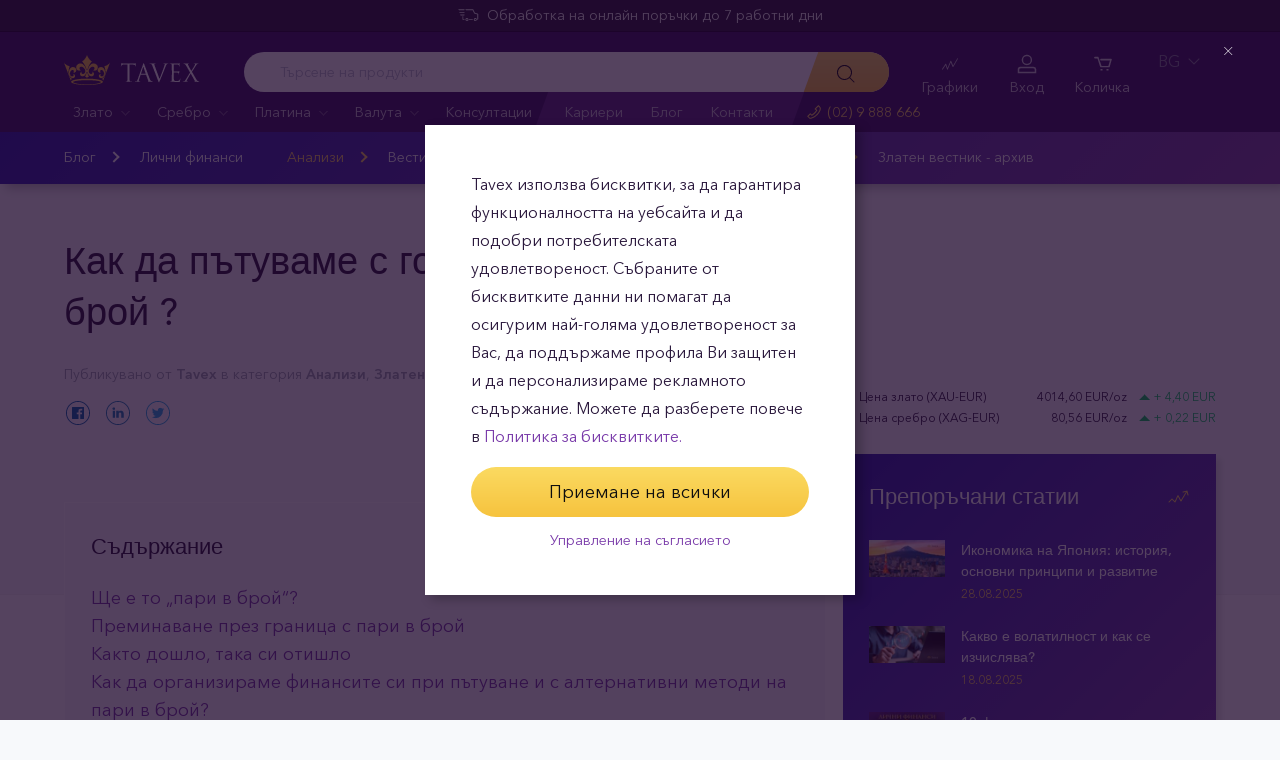

--- FILE ---
content_type: text/html; charset=UTF-8
request_url: https://tavex.bg/kak-da-patuvame-s-pari-v-broi/
body_size: 38160
content:
<!DOCTYPE html>
<html class="no-js" lang="bg">
<head>
    <meta charset="utf-8">
    <meta name="viewport" content="width=device-width, initial-scale=1">
    <meta http-equiv="X-UA-Compatible" content="IE=Edge">
    <link rel="dns-prefetch" href="https://static.hotjar.com">
    <link rel="dns-prefetch" href="https://in.hotjar.com">
    <link rel="dns-prefetch" href="https://www.google-analytics.com">
    <link rel="dns-prefetch" href="https://www.googletagmanager.com">
    <link rel="dns-prefetch" href="https://media.tavid.ee">
    <link rel="dns-prefetch" href="https://www.gstatic.com">
    <link rel="apple-touch-icon" sizes="180x180" href="https://tavex.bg/wp-content/themes/tvx-facelift/inc/favicon/apple-touch-icon.png">
    <link rel="icon" type="image/png" sizes="32x32" href="https://tavex.bg/wp-content/themes/tvx-facelift/inc/favicon/favicon-32x32.png">
    <link rel="icon" type="image/png" sizes="16x16" href="https://tavex.bg/wp-content/themes/tvx-facelift/inc/favicon/favicon-16x16.png">
    <link rel="manifest" href="https://tavex.bg/wp-content/themes/tvx-facelift/inc/manifest.json">
    <link rel="mask-icon" href="https://tavex.bg/wp-content/themes/tvx-facelift/inc/favicon/safari-pinned-tab.svg" color="#5bbad5">
    <link rel="shortcut icon" href="https://tavex.bg/wp-content/themes/tvx-facelift/inc/favicon/favicon.ico">
    <meta name="msapplication-config" content="https://tavex.bg/wp-content/themes/tvx-facelift/inc/favicon/browserconfig.xml">
    <meta name="theme-color" content="#ffffff">
    <style type="text/css">
    @font-face{
        font-family:"Avenir W02";
        src:url("https://tavex.bg/wp-content/themes/tvx-facelift/inc/fonts/9251e78a-dec6-4eae-b2ef-978078607d9e.eot?#iefix");
        src:url("https://tavex.bg/wp-content/themes/tvx-facelift/inc/fonts/9251e78a-dec6-4eae-b2ef-978078607d9e.eot?#iefix") format("eot"),
            url("https://tavex.bg/wp-content/themes/tvx-facelift/inc/fonts/1c557856-58ec-4541-9452-7acb5ffe2c32.woff2") format("woff2"),
            url("https://tavex.bg/wp-content/themes/tvx-facelift/inc/fonts/23054762-d9a8-4fcf-8306-55423802e8e4.woff") format("woff"),
            url("https://tavex.bg/wp-content/themes/tvx-facelift/inc/fonts/c9033012-9826-4249-9537-be9d2f0c2652.ttf") format("truetype"),
            url("https://tavex.bg/wp-content/themes/tvx-facelift/inc/fonts/a4b30cfd-5216-4048-bd73-dfc0ce5daacf.svg#a4b30cfd-5216-4048-bd73-dfc0ce5daacf") format("svg");
        font-weight: 200;
        font-style: normal;
        font-display: swap;
    }
    @font-face{
        font-family:"Avenir W02";
        src:url("https://tavex.bg/wp-content/themes/tvx-facelift/inc/fonts/ebf375c1-452c-47da-aaf4-cf05c127a4cd.eot?#iefix");
        src:url("https://tavex.bg/wp-content/themes/tvx-facelift/inc/fonts/ebf375c1-452c-47da-aaf4-cf05c127a4cd.eot?#iefix") format("eot"),url("https://tavex.bg/wp-content/themes/tvx-facelift/inc/fonts/46d9ac88-dbbb-4a0e-afa2-aa57045a2d12.woff2") format("woff2"),url("https://tavex.bg/wp-content/themes/tvx-facelift/inc/fonts/b28810ec-90f0-4c3f-ac0e-f47ad568fe27.woff") format("woff"),url("https://tavex.bg/wp-content/themes/tvx-facelift/inc/fonts/2c8bff81-d390-4ce5-8611-d4932e64d05d.ttf") format("truetype"),url("https://tavex.bg/wp-content/themes/tvx-facelift/inc/fonts/622a45ad-5f63-4628-87c8-e6632a3d63fc.svg#622a45ad-5f63-4628-87c8-e6632a3d63fc") format("svg");
        font-weight: 400;
        font-style: normal;
        font-display: swap;
    }
    @font-face{
        font-family:"Avenir W02";
        src:url("https://tavex.bg/wp-content/themes/tvx-facelift/inc/fonts/3cbb38b5-39f7-4266-aef2-c1d76a430661.eot?#iefix");
        src:url("https://tavex.bg/wp-content/themes/tvx-facelift/inc/fonts/3cbb38b5-39f7-4266-aef2-c1d76a430661.eot?#iefix") format("eot"),url("https://tavex.bg/wp-content/themes/tvx-facelift/inc/fonts/55b3246a-2a53-4f75-b0da-6dffde8260ad.woff2") format("woff2"),url("https://tavex.bg/wp-content/themes/tvx-facelift/inc/fonts/0614ebff-0ec3-4726-98b3-379062bb14e7.woff") format("woff"),url("https://tavex.bg/wp-content/themes/tvx-facelift/inc/fonts/7ce0560a-1399-4d97-bca7-75fc1ad7ca07.ttf") format("truetype"),url("https://tavex.bg/wp-content/themes/tvx-facelift/inc/fonts/b400c57c-9dcf-4056-9349-20f51cc82688.svg#b400c57c-9dcf-4056-9349-20f51cc82688") format("svg");
        font-weight: 500;
        font-style: normal;
        font-display: swap;
    }
    @font-face{
        font-family:"Avenir W02";
        src:url("https://tavex.bg/wp-content/themes/tvx-facelift/inc/fonts/4a5082cd-dbf3-4cc4-903d-df495de21506.eot?#iefix");
        src:url("https://tavex.bg/wp-content/themes/tvx-facelift/inc/fonts/4a5082cd-dbf3-4cc4-903d-df495de21506.eot?#iefix") format("eot"),url("https://tavex.bg/wp-content/themes/tvx-facelift/inc/fonts/21d611aa-91cd-462c-9896-b71b85d3cca9.woff2") format("woff2"),url("https://tavex.bg/wp-content/themes/tvx-facelift/inc/fonts/9594894d-c00f-4259-842f-d7991a3af9ee.woff") format("woff"),url("https://tavex.bg/wp-content/themes/tvx-facelift/inc/fonts/e5f40243-1250-46a5-b1be-9cdafabc981b.ttf") format("truetype"),url("https://tavex.bg/wp-content/themes/tvx-facelift/inc/fonts/5ee62038-f47d-4df9-8bc2-ea98d94d867a.svg#5ee62038-f47d-4df9-8bc2-ea98d94d867a") format("svg");
        font-weight: 700;
        font-style: normal;
        font-display: swap;
    }
    @font-face{
        font-family:"Avenir Next W00";
        src:url("https://tavex.bg/wp-content/themes/tvx-facelift/inc/fonts/069faa0e-9913-48c4-9ef7-89a4bc080b65.eot?#iefix");
        src:url("https://tavex.bg/wp-content/themes/tvx-facelift/inc/fonts/069faa0e-9913-48c4-9ef7-89a4bc080b65.eot?#iefix") format("eot"),url("https://tavex.bg/wp-content/themes/tvx-facelift/inc/fonts/7db1f672-3a8f-4d19-9c49-7f61aed450b5.woff2") format("woff2"),url("https://tavex.bg/wp-content/themes/tvx-facelift/inc/fonts/4ab86b35-c0c2-42b5-98ad-4b6eba66b197.woff") format("woff"),url("https://tavex.bg/wp-content/themes/tvx-facelift/inc/fonts/276b3566-1c3b-4bc1-8915-15314f091f29.ttf") format("truetype"),url("https://tavex.bg/wp-content/themes/tvx-facelift/inc/fonts/5d02f5f4-46e7-453a-aef9-3e7106d7bb68.svg#5d02f5f4-46e7-453a-aef9-3e7106d7bb68") format("svg");
        font-weight: 200;
        font-style: normal;
        font-display: swap;
    }
    @font-face{
        font-family:"Avenir Next W00";
        src:url("https://tavex.bg/wp-content/themes/tvx-facelift/inc/fonts/fbf4298d-ef75-419c-b615-47f209a48ed2.eot?#iefix");
        src:url("https://tavex.bg/wp-content/themes/tvx-facelift/inc/fonts/fbf4298d-ef75-419c-b615-47f209a48ed2.eot?#iefix") format("eot"),url("https://tavex.bg/wp-content/themes/tvx-facelift/inc/fonts/40d36b4a-60c6-460a-bf43-4c948c23563e.woff2") format("woff2"),url("https://tavex.bg/wp-content/themes/tvx-facelift/inc/fonts/45b78f45-e639-4836-8612-e0892e120f14.woff") format("woff"),url("https://tavex.bg/wp-content/themes/tvx-facelift/inc/fonts/cbc021cc-b96f-4c82-ba0d-59cb0b7449c0.ttf") format("truetype"),url("https://tavex.bg/wp-content/themes/tvx-facelift/inc/fonts/c6778bcf-ca82-4a86-8a5f-08b70c9a71fd.svg#c6778bcf-ca82-4a86-8a5f-08b70c9a71fd") format("svg");
        font-weight: 700;
        font-style: normal;
        font-display: swap;
    }
    @font-face{
        font-family:"Trajan W08";
        src:url("https://tavex.bg/wp-content/themes/tvx-facelift/inc/fonts/b1ea5371-054f-484d-aa42-a79997cd4e21.eot?#iefix");
        src:url("https://tavex.bg/wp-content/themes/tvx-facelift/inc/fonts/b1ea5371-054f-484d-aa42-a79997cd4e21.eot?#iefix") format("eot"),url("https://tavex.bg/wp-content/themes/tvx-facelift/inc/fonts/5d1b6630-25f6-4064-9af1-ed6826e12e8c.woff2") format("woff2"),url("https://tavex.bg/wp-content/themes/tvx-facelift/inc/fonts/2649890f-ced1-4b53-9a01-4ce5a76159a6.woff") format("woff"),url("https://tavex.bg/wp-content/themes/tvx-facelift/inc/fonts/b66b7a48-c18d-4214-8f34-27f14538f51f.ttf") format("truetype"),url("https://tavex.bg/wp-content/themes/tvx-facelift/inc/fonts/083f0ff8-1ce1-4e64-bb92-478df522f370.svg#083f0ff8-1ce1-4e64-bb92-478df522f370") format("svg");
        font-weight: 400;
        font-style: normal;
        font-display: swap;
    }
    .h-hidden {
        display: none !important;
    }
    </style>

            <meta name='robots' content='index, follow, max-image-preview:large, max-snippet:-1, max-video-preview:-1' />

	<!-- This site is optimized with the Yoast SEO plugin v26.6 - https://yoast.com/wordpress/plugins/seo/ -->
	<title>Как да пътуваме с големи суми пари в брой ? - Tavex</title>
	<meta name="description" content="В последните години неимоверно е нараснал броят на туристическите и бизнес пътуванията, а когато хората пътуват, парите им пътуват с тях. Често се оказва, че транспортирането на пари през граница е по-сложен бюрократичен процес отколкото имиграцията и движението на хората през граница." />
	<link rel="canonical" href="https://tavex.bg/kak-da-patuvame-s-pari-v-broi/" />
	<meta property="og:locale" content="bg_BG" />
	<meta property="og:type" content="article" />
	<meta property="og:title" content="Как да пътуваме с големи суми пари в брой ? - Tavex" />
	<meta property="og:description" content="В последните години неимоверно е нараснал броят на туристическите и бизнес пътуванията, а когато хората пътуват, парите им пътуват с тях. Често се оказва, че транспортирането на пари през граница е по-сложен бюрократичен процес отколкото имиграцията и движението на хората през граница." />
	<meta property="og:url" content="https://tavex.bg/kak-da-patuvame-s-pari-v-broi/" />
	<meta property="og:site_name" content="Tavex" />
	<meta property="article:publisher" content="https://www.facebook.com/tavexbg" />
	<meta property="article:published_time" content="2017-09-19T08:11:56+00:00" />
	<meta property="article:modified_time" content="2024-02-20T14:48:49+00:00" />
	<meta property="og:image" content="https://cdn.tavex.bg/wp-content/uploads/2017/09/03154524/pic1.png" />
	<meta property="og:image:width" content="1528" />
	<meta property="og:image:height" content="702" />
	<meta property="og:image:type" content="image/png" />
	<meta name="author" content="Tavex" />
	<meta name="twitter:card" content="summary_large_image" />
	<meta name="twitter:label1" content="Written by" />
	<meta name="twitter:data1" content="Tavex" />
	<meta name="twitter:label2" content="Est. reading time" />
	<meta name="twitter:data2" content="13 минута" />
	<!-- / Yoast SEO plugin. -->


<link rel='dns-prefetch' href='//www.google.com' />
<link href='https://fonts.gstatic.com' crossorigin rel='preconnect' />
<style id='wp-img-auto-sizes-contain-inline-css' type='text/css'>
img:is([sizes=auto i],[sizes^="auto," i]){contain-intrinsic-size:3000px 1500px}
/*# sourceURL=wp-img-auto-sizes-contain-inline-css */
</style>
<link rel='preload' as='style' onload="this.onload=null;this.rel='stylesheet'" id='google_business_reviews_rating_wp_css' href='https://tavex.bg/wp-content/plugins/g-business-reviews-rating/wp/css/css.min.css' type='text/css' media='all' /><link rel='stylesheet' id='ez-toc-css' href='https://tavex.bg/wp-content/plugins/easy-table-of-contents/assets/css/screen.min.css' type='text/css' media='all' />
<style id='ez-toc-inline-css' type='text/css'>
div#ez-toc-container .ez-toc-title {font-size: 22px;}div#ez-toc-container .ez-toc-title {font-weight: 400;}div#ez-toc-container ul li , div#ez-toc-container ul li a {font-size: 1em;}div#ez-toc-container ul li , div#ez-toc-container ul li a {font-weight: 400;}div#ez-toc-container nav ul ul li {font-size: 90%;}div#ez-toc-container {background: #f7f9fb;border: 1px solid #ffffff;width: 100%;}div#ez-toc-container p.ez-toc-title , #ez-toc-container .ez_toc_custom_title_icon , #ez-toc-container .ez_toc_custom_toc_icon {color: #2a183c;}div#ez-toc-container ul.ez-toc-list a {color: #793aa9;}div#ez-toc-container ul.ez-toc-list a:hover {color: #793aa9;}div#ez-toc-container ul.ez-toc-list a:visited {color: #793aa9;}
/*# sourceURL=ez-toc-inline-css */
</style>
<link rel='stylesheet' id='global-css' href='https://tavex.bg/wp-content/themes/tvx-facelift/inc/css/global.25.17.1.min.css?v=25.17.1' type='text/css' media='all' />
<meta name="generator" content="performant-translations 1.2.0">
<script type="application/ld+json">{"@context":"https:\/\/schema.org","@type":"BreadcrumbList","itemListElement":[{"@type":"ListItem","position":1,"name":"\u041d\u0430\u0447\u0430\u043b\u043e","item":"https:\/\/tavex.bg"},{"@type":"ListItem","position":2,"name":"\u0411\u043b\u043e\u0433","item":"https:\/\/tavex.bg\/blog\/"},{"@type":"ListItem","position":3,"name":"\u041a\u0430\u043a \u0434\u0430 \u043f\u044a\u0442\u0443\u0432\u0430\u043c\u0435 \u0441 \u0433\u043e\u043b\u0435\u043c\u0438 \u0441\u0443\u043c\u0438 \u043f\u0430\u0440\u0438 \u0432 \u0431\u0440\u043e\u0439 ?","item":"https:\/\/tavex.bg\/kak-da-patuvame-s-pari-v-broi\/"}]}</script><script type="application/ld+json">{"@context":"https:\/\/schema.org","@type":"Article","headline":"\u041a\u0430\u043a \u0434\u0430 \u043f\u044a\u0442\u0443\u0432\u0430\u043c\u0435 \u0441 \u0433\u043e\u043b\u0435\u043c\u0438 \u0441\u0443\u043c\u0438 \u043f\u0430\u0440\u0438 \u0432 \u0431\u0440\u043e\u0439 ?","image":["https:\/\/img.tavex.bg\/v7\/_bgwp_\/2017\/09\/03154524\/pic1.png"],"datePublished":"2017-09-19T11:11:56+00:00","author":[{"@type":"Person","name":"Tavex","url":"https:\/\/tavex.bg\/author\/tavex\/"}],"publisher":{"@type":"Organization","name":"Tavex"}}</script><meta name="verify-paysera" content="e604767af3c86acbd687a2d74cd9752b"><!-- Google Tag Manager --><script>(function(w,d,s,l,i){w[l]=w[l]||[];w[l].push({'gtm.start':
new Date().getTime(),event:'gtm.js'});var f=d.getElementsByTagName(s)[0],
j=d.createElement(s),dl=l!='dataLayer'?'&l='+l:'';j.async=true;j.src=
'https://www.googletagmanager.com/gtm.js?id='+i+dl;f.parentNode.insertBefore(j,f);
})(window,document,'script','dataLayer','GTM-TWH4T4X');</script><!-- End Google Tag Manager --><script>
    var currentUrl = new URL(window.location.href);

    window.onload = function() {
        var $ = jQuery;

        $('.js-apply').each((_, advert) => {
            var $advert = $(advert);
            var linkUrl = new URL($advert.attr('href'));

            for (const [key, value] of currentUrl.searchParams.entries()) {
                linkUrl.searchParams.set(key, value);
            }

            $advert.attr('href', linkUrl.toString());
        });
    }
</script>		<style type="text/css" id="wp-custom-css">
			html[lang=bg] body {
	font-family: "Avenir Next", "Avenir Next W00", sans-serif;
}
.chart__value span {
		font-weight: 300;
}

.home .carousel--tabbed .carousel__slide-content {
	padding-top: 20px;
}

#ez-toc-container {
  margin-top: 3rem;
  margin-bottom: 2rem;
	padding: 26px 26px 26px 26px;
	box-shadow: none;
	border-radius: 0;
}
.ez-toc-title-container {
	margin-bottom: 22px;
	font-family: "Avenir W02", sans-serif;
}

.comment-form-wrapper {
	padding: 2.5rem 0;
}
.gform_legacy_markup_wrapper li {
	margin-right: 1rem;
}
.comment-form .form-textfield {
	margin-bottom: 1rem;
}
li.blog-comment {
	padding-bottom: 0;
}
.comment-content {
	margin-bottom: 1.5rem;
}
.comment-body {
    margin-bottom: .5rem
}
.comment-body p:not(:last-child) {
	margin-bottom: 1em
}
span.comment-author {
	font-weight: 500;
}
li.blog-comment .comment-time {
	font-size: 0.875rem;
	font-style: normal;
}
li.blog-comment ul.comment-replies {
padding-left: 2rem;
}


.product-poster__meta-actions, 
.product-poster__meta-note {
	margin-top: 1.25rem;
}
.product-poster__secure-icon {
	margin-top: 0;
}
.product-poster__meta .google-review-title {
	display: none;
}
.product-poster__meta .google-business-reviews-rating {
	display: flex;
	justify-content: space-between;
	width: 100%;
	align-items: center;
	margin-top: 1.3rem;
	flex-direction: column;
}
.product-poster__meta .google-business-reviews-rating .count {
	font-size: 16px;
}
.product-poster__meta .google-business-reviews-rating .count::before {
	content: '/ ';
}
.product-poster__meta .google-business-reviews-rating .powered-by-google {
	margin-top: 4px;
}


.postid-23249 .product__out-of-stock,
.postid-23249 .button--stock-alert,
.postid-23249 .product-poster__price-button .button__inner,
.postid-23249 .tabs__nav-item--right,
.postid-23250 .product__out-of-stock,
.postid-23250 .button--stock-alert,
.postid-23250 .product-poster__price-button .button__inner,
.postid-23250 .tabs__nav-item--right,
.page-template-template-scrap .scrap-calc #tab-1 .grid__col--sm-5 img,
.page-template-template-scrap .v-scrap__images .v-scrap__images, 
.page-template-template-scrap .v-scrap__images .v-scrap__steps,
.v-category__grid-type,
.article--advert .article__details .article__meta,
.person__meta-item:nth-child(3),
html[lang=bg] .share--vertical .share__col-item--label,
.page-template-template-consultation .js-consultation-form .grid__col--first-md,
.page-template-template-consultation .section:nth-child(2), 
.page-template-template-consultation .section:nth-child(3) {
	display: none;
}
html[lang=bg] p,
html[lang=bg] .text ol:not([class]),
html[lang=bg] .text ul:not([class]),
html[lang=bg] .text td
{
	font-weight: normal
}
html[lang=bg] b,
html[lang=bg] strong,
html[lang=bg] .product-description__content strong,
html[lang=bg] .form-textfield__label ,
html[lang=bg] .product__stock,
html[lang=bg] .product-poster__price-value,
html[lang=bg] .product-poster__convert .form-textfield__input,
.form-number__label,
html[lang=bg] .product-poster__table-row--head .product-poster__table-label,
html[lang=bg] .accordion__item:hover .offices__aside-subtitle, .accordion__item.is-open .offices__aside-subtitle,
html[lang=bg] .hero__intro a {
	font-weight: 600;
} 

html[lang=bg] .faq__group-title,
html[lang=bg] .accordion--mini .accordion__header,
html[lang=bg] .breadcrumbs,
html[lang=bg] .book-now__title,
html[lang=bg] .offices__aside-subtitle {
	font-weight: 300;
}

.article--advert .article__details {
	padding-top: 1rem;
	padding-bottom: 1rem;
}

.modaal__content-inner--secondary h5 {
	margin-bottom: 1rem;
}

.person__figure { 
	background-color: #fff; 
}

html[lang=bg] .v-blog__article .share__col {
	padding-left: 6rem;
}

.page-template-template-consultation .section:nth-child(1) {
	padding-bottom: 110px;
}
.page-template-template-consultation .v-consultation__accordion .button {
	margin-top: 1rem;
}
.checkout__payment .alert__item-content p,
.checkout__payment .alert__item-content ul,
.hero__intro p {
	margin-bottom: 1rem;
}

.hero__intro h2,
.hero__intro h3 {
	margin-top: 1em;
	margin-bottom: 1rem;
}

.hero--category-footer .hero__intro {
	text-align:left;
}

.honours {
	display: none;
}
.home .h-container .hr {
	margin: 0 !important;
}
.home .section__carousel {
	margin-top: 3rem;
}

.page__careers .grid__col--xs-6,
.page__careers .grid__col--xs-4 {
    text-align: center;
    padding: 2rem 1rem;
}
.page__careers .grid__col--xs-6 {
	padding-left: 4rem;
	padding-right: 4rem;
}

.page__careers .icon {
	width: 32px;
	height: 32px;
	color: #793aa9;
}

.header--screen.header--screen-portrait.screen-type--currency .header__logo {
	padding: 0.5rem 0;
}
.header--screen.header--screen-portrait.screen-type--currency .header__status .status__content {
	text-align: right;
}
.screen-type--currency .header__status .status:before {
	display: none
}
.v-screen.v-screen--currency .featured__item--wrap .featured__title {
	justify-content: space-evenly;
}
.v-screen .featured__swap {
	margin-top: 0.5rem;
}
.v-screen.v-screen--currency .featured__item--wrap .featured__swap .featured__buy .featured__price, .v-screen.v-screen--currency .featured__item--wrap .featured__swap .featured__sell .featured__price {
	font-weight: 600;
}
.v-screen.v-screen--currency.v-screen--portrait .featured__item--wrap .featured__title .featured__currency {
	font-size: 2.5rem;
}

@media only screen and (max-width: 767px) {
	.page__careers .grid__col--xs-6 {
		padding-left: 1rem;
		padding-right: 1rem;
	}
	.carousel--product {
		min-height: 400px;
	}
}

@media only screen and (max-width: 767px) {
	.v-blog__article .share__col {
		padding-left: 0 !important;
	}
	.v-blog__article .share__col-item--label {
		display: none;
	}
	.share {
		padding: 1rem
	}
}
.broken_link, 
a.broken_link {
	text-decoration: none;
}

a[href="#modaal-sell-product-GIPBG8"] {
	display: none !important;
}

.postid-23249 .product-poster__price-button .button:before {
	content: "Разменете дистанционно"
}

.postid-23250 .product-poster__price-button .button:before {
	content: "Exchange remotely"
}

body[lang="en"] .modaal__table-row--multi {
	display: none;
}
.highlight {
	background-color: #f7f9fb;
	padding: 38px 32px;
}
.table-responsive {
	overflow-y: auto;
}
.form-radio.has-badge.is-checked {
	margin-bottom: 0;
}
.checkout__payment .alert__item {
	margin-top: 2rem;
	border: 0 !important;
	background: none !important;
}
.checkout__payment .alert__item .alert__item-type {
	display: none;
}

.checkout__payment .alert__item .alert__item-text {
	padding: 0;
}

.container-video {
  position: relative;
  width: 100%;
  padding-top: 56.25%;
}

.container-video > iframe {
  position: absolute;
  top: 0;
  left: 0;
  width: 100%;
  height: 100%;
}
.postid-23946 .product__out-of-stock,
.postid-23942 .product__out-of-stock,
.postid-23944 .product__out-of-stock,
.postid-23946 .box__content--footer,
.postid-23942 .box__content--footer,
.postid-23944 .box__content--footer {
	display: none;	
}
.page-template-template-charts .button--purple-inverse {
	border-color: #793aa9;
	border-width: 1px;
}
.page-template-template-charts .button--purple-inverse:hover,
.page-template-template-charts .button--purple-inverse:active {
	background-color: #793aa9;
	opacity: 1
}
@media only screen and (min-width: 1024px) {
	.page-template-template-charts .tabs--box .tabs__nav-list {
		width: 140px;
	}
}
.page-template-template-scrap .hero--background .button--white-inverse {
	color: #fff;
	border-color: #fff;
}
.page-template-template-scrap .hero--background .button--white-inverse:hover,
.page-template-template-scrap .hero--background .button--white-inverse:active {
	color: #000;
}
.v-scrap__container .grid.grid--equalheight {
    flex-direction: row-reverse;
}
@media only screen and (min-width: 1024px) {
    .hero--background {
        height: 435px;
    }
}
@media only screen and (max-width: 767px) {
	.page-template-template-scrap .hero--background .hero__title {
		padding-top: 0;
		font-size: 24px;
	}
	.v-scrap__container .grid.grid--equalheight {
    flex-direction: column-reverse;
}
}
.header__actions-drop-item:has(a[href*="tavexid/price-bots"])  {
  display: none;
}
.header__actions-drop-item:has(a[href*="tavexid/en/price-bots"])  {
  display: none;
}
.grecaptcha-badge {
	visibility: hidden;
}
.page-id-27089 .group--custom-landing>.group__section.group__section--text {
	padding: 0;
}
.header__actions--mobile,
.officess__contact-buttons a:nth-child(2) {
	display: none;
}

/* Subscription Landing */
.subscription-landing .h-container {
	max-width: 1184px;
}
.subscription-landing .subscription__block {
	padding-top: 5rem;
	padding-bottom: 5rem;
	background-size: cover !important;
}
.subscription-landing .subscription__block-hero .hero-grid {
	align-items: center;
}
.subscription__block-hero .hero-image,
#subscription-block-8 .cta-image
{
	position: relative;
	width: 400px;
	max-width: 100%;
}
.subscription__block-hero .hero-image::before,
#subscription-block-8 .cta-image::before {
	content: '';
	padding-top: 64%;
	display: block;
}
.subscription__block-hero .hero-image img,
#subscription-block-8 .cta-image img {
	position: absolute;
	top: 0;
	left: 0;
	width: 100%;
	max-width: 100% !important;
}
.subscription-landing .subscription__block-hero .hero-grid .hero-content .hero-button {
	padding-bottom: 0;
}
.subscription-landing .subscription__block-hero .hero-grid .hero-content>* {
	padding-bottom: 1rem;
}
.subscription-landing .subscription__block-hero .hero-grid .hero-content > h2 {
	margin-bottom: 0;
}
.subscription-landing .subscription__block-hero .hero-scroll {
	position: absolute;
	width: 100%;
	bottom: 0;
}
.subscription-landing .subscription__block--with-incline {
	clip-path: polygon(0 0, 100% 0, 100% calc(100% - 65px), 0 100%)
}

.subscription-landing .subscription__block-intro .intro-items .intro-item {
	max-width: 100%;
	gap: 3rem;
}
.subscription-landing .subscription__block-intro .intro-items .intro-item-image {
	font-size: 15px;
}
.intro-item-image-subtitle {
	margin: 1.5rem;
}

.subscription-landing .subscription__block-intro .intro-items .intro-item {
	padding-bottom: 0;
	align-items: center;
}
.intro-items {
	display: flex;
	flex-direction: column;
	gap: 4rem;
}
.features-content,
.advantages-content,
.customers-description {
	width: 930px;
	max-width: 100%;
	margin: 0 auto 2rem;
	font-size: 18px;
}
.subscription-landing h2 {
	padding-bottom: 1em;
}
.subscription-landing .subscription__block-features #features-image-svg {
	width: 100%;
}
.subscription-landing .subscription__block-advantages .advantages-items .advantages-item .advantages-icon {
	font-size: 2rem;
}
.subscription-landing .subscription__block-advantages .advantages-items .advantages-item {
	font-size: inherit;
}
#subscription-block-4 {
	padding: 3rem 0;
}
.subscription-landing .subscription__block-cta .cta-container,
.subscription-landing .subscription__block-cta .cta-container .cta-content-button {
	padding-bottom: 0;
}
.subscription-landing .subscription__block-customers .carousel--testimonial .slick-slide {
	width: 378px;
}
.subscription-landing .subscription__block-customers .customers-figures .customers-figure-text {
	font-size: 18px;
}
@media only screen and (max-width: 1023px) {
	.subscription-landing .h-container {
		width: 90%;
	}
	.subscription-landing .h1 {
		font-size: 34px;
	}
	.subscription-landing h2 {
		font-size: 28px;
	}
	    .subscription-landing .subscription__block-cta .cta-container { 
				gap: 2rem;
	}
	.hero-scroll {
		display: none;
	}
}
@media only screen and (min-width: 1024px) {
	
.subscription-landing .subscription__block-hero {
		padding-top: 8rem;
		padding-bottom: 13rem;
}
    .subscription-landing .subscription__block-hero .hero-grid {
		gap: 4rem;
		align-items: center;
	}
	.subscription-landing .subscription__block-intro .intro-items .intro-item-image img {
		width: 590px;
	}
	.subscription-landing .subscription__block-advantages .advantages-items {
		grid-template-columns: repeat(3, 1fr);
}
	.subscription-landing  .carousel__slide-item {
		padding: 0 24px 0 0;
	}
	.subscription-landing .subscription__block-cta.subscription__block--alternative .cta-content .cta-content-text {
	width: 645px;
	max-width: 100%;
}
.subscription-landing .subscription__block-cta.subscription__block--alternative .cta-content {
	width: 100%;
	justify-content: space-between;
}

}		</style>
		
    
        <style>
        html {
            margin-top: 0 !important;
        }
    </style>
<style id='global-styles-inline-css' type='text/css'>
:root{--wp--preset--aspect-ratio--square: 1;--wp--preset--aspect-ratio--4-3: 4/3;--wp--preset--aspect-ratio--3-4: 3/4;--wp--preset--aspect-ratio--3-2: 3/2;--wp--preset--aspect-ratio--2-3: 2/3;--wp--preset--aspect-ratio--16-9: 16/9;--wp--preset--aspect-ratio--9-16: 9/16;--wp--preset--color--black: #000000;--wp--preset--color--cyan-bluish-gray: #abb8c3;--wp--preset--color--white: #ffffff;--wp--preset--color--pale-pink: #f78da7;--wp--preset--color--vivid-red: #cf2e2e;--wp--preset--color--luminous-vivid-orange: #ff6900;--wp--preset--color--luminous-vivid-amber: #fcb900;--wp--preset--color--light-green-cyan: #7bdcb5;--wp--preset--color--vivid-green-cyan: #00d084;--wp--preset--color--pale-cyan-blue: #8ed1fc;--wp--preset--color--vivid-cyan-blue: #0693e3;--wp--preset--color--vivid-purple: #9b51e0;--wp--preset--gradient--vivid-cyan-blue-to-vivid-purple: linear-gradient(135deg,rgb(6,147,227) 0%,rgb(155,81,224) 100%);--wp--preset--gradient--light-green-cyan-to-vivid-green-cyan: linear-gradient(135deg,rgb(122,220,180) 0%,rgb(0,208,130) 100%);--wp--preset--gradient--luminous-vivid-amber-to-luminous-vivid-orange: linear-gradient(135deg,rgb(252,185,0) 0%,rgb(255,105,0) 100%);--wp--preset--gradient--luminous-vivid-orange-to-vivid-red: linear-gradient(135deg,rgb(255,105,0) 0%,rgb(207,46,46) 100%);--wp--preset--gradient--very-light-gray-to-cyan-bluish-gray: linear-gradient(135deg,rgb(238,238,238) 0%,rgb(169,184,195) 100%);--wp--preset--gradient--cool-to-warm-spectrum: linear-gradient(135deg,rgb(74,234,220) 0%,rgb(151,120,209) 20%,rgb(207,42,186) 40%,rgb(238,44,130) 60%,rgb(251,105,98) 80%,rgb(254,248,76) 100%);--wp--preset--gradient--blush-light-purple: linear-gradient(135deg,rgb(255,206,236) 0%,rgb(152,150,240) 100%);--wp--preset--gradient--blush-bordeaux: linear-gradient(135deg,rgb(254,205,165) 0%,rgb(254,45,45) 50%,rgb(107,0,62) 100%);--wp--preset--gradient--luminous-dusk: linear-gradient(135deg,rgb(255,203,112) 0%,rgb(199,81,192) 50%,rgb(65,88,208) 100%);--wp--preset--gradient--pale-ocean: linear-gradient(135deg,rgb(255,245,203) 0%,rgb(182,227,212) 50%,rgb(51,167,181) 100%);--wp--preset--gradient--electric-grass: linear-gradient(135deg,rgb(202,248,128) 0%,rgb(113,206,126) 100%);--wp--preset--gradient--midnight: linear-gradient(135deg,rgb(2,3,129) 0%,rgb(40,116,252) 100%);--wp--preset--font-size--small: 13px;--wp--preset--font-size--medium: 20px;--wp--preset--font-size--large: 36px;--wp--preset--font-size--x-large: 42px;--wp--preset--spacing--20: 0.44rem;--wp--preset--spacing--30: 0.67rem;--wp--preset--spacing--40: 1rem;--wp--preset--spacing--50: 1.5rem;--wp--preset--spacing--60: 2.25rem;--wp--preset--spacing--70: 3.38rem;--wp--preset--spacing--80: 5.06rem;--wp--preset--shadow--natural: 6px 6px 9px rgba(0, 0, 0, 0.2);--wp--preset--shadow--deep: 12px 12px 50px rgba(0, 0, 0, 0.4);--wp--preset--shadow--sharp: 6px 6px 0px rgba(0, 0, 0, 0.2);--wp--preset--shadow--outlined: 6px 6px 0px -3px rgb(255, 255, 255), 6px 6px rgb(0, 0, 0);--wp--preset--shadow--crisp: 6px 6px 0px rgb(0, 0, 0);}:where(.is-layout-flex){gap: 0.5em;}:where(.is-layout-grid){gap: 0.5em;}body .is-layout-flex{display: flex;}.is-layout-flex{flex-wrap: wrap;align-items: center;}.is-layout-flex > :is(*, div){margin: 0;}body .is-layout-grid{display: grid;}.is-layout-grid > :is(*, div){margin: 0;}:where(.wp-block-columns.is-layout-flex){gap: 2em;}:where(.wp-block-columns.is-layout-grid){gap: 2em;}:where(.wp-block-post-template.is-layout-flex){gap: 1.25em;}:where(.wp-block-post-template.is-layout-grid){gap: 1.25em;}.has-black-color{color: var(--wp--preset--color--black) !important;}.has-cyan-bluish-gray-color{color: var(--wp--preset--color--cyan-bluish-gray) !important;}.has-white-color{color: var(--wp--preset--color--white) !important;}.has-pale-pink-color{color: var(--wp--preset--color--pale-pink) !important;}.has-vivid-red-color{color: var(--wp--preset--color--vivid-red) !important;}.has-luminous-vivid-orange-color{color: var(--wp--preset--color--luminous-vivid-orange) !important;}.has-luminous-vivid-amber-color{color: var(--wp--preset--color--luminous-vivid-amber) !important;}.has-light-green-cyan-color{color: var(--wp--preset--color--light-green-cyan) !important;}.has-vivid-green-cyan-color{color: var(--wp--preset--color--vivid-green-cyan) !important;}.has-pale-cyan-blue-color{color: var(--wp--preset--color--pale-cyan-blue) !important;}.has-vivid-cyan-blue-color{color: var(--wp--preset--color--vivid-cyan-blue) !important;}.has-vivid-purple-color{color: var(--wp--preset--color--vivid-purple) !important;}.has-black-background-color{background-color: var(--wp--preset--color--black) !important;}.has-cyan-bluish-gray-background-color{background-color: var(--wp--preset--color--cyan-bluish-gray) !important;}.has-white-background-color{background-color: var(--wp--preset--color--white) !important;}.has-pale-pink-background-color{background-color: var(--wp--preset--color--pale-pink) !important;}.has-vivid-red-background-color{background-color: var(--wp--preset--color--vivid-red) !important;}.has-luminous-vivid-orange-background-color{background-color: var(--wp--preset--color--luminous-vivid-orange) !important;}.has-luminous-vivid-amber-background-color{background-color: var(--wp--preset--color--luminous-vivid-amber) !important;}.has-light-green-cyan-background-color{background-color: var(--wp--preset--color--light-green-cyan) !important;}.has-vivid-green-cyan-background-color{background-color: var(--wp--preset--color--vivid-green-cyan) !important;}.has-pale-cyan-blue-background-color{background-color: var(--wp--preset--color--pale-cyan-blue) !important;}.has-vivid-cyan-blue-background-color{background-color: var(--wp--preset--color--vivid-cyan-blue) !important;}.has-vivid-purple-background-color{background-color: var(--wp--preset--color--vivid-purple) !important;}.has-black-border-color{border-color: var(--wp--preset--color--black) !important;}.has-cyan-bluish-gray-border-color{border-color: var(--wp--preset--color--cyan-bluish-gray) !important;}.has-white-border-color{border-color: var(--wp--preset--color--white) !important;}.has-pale-pink-border-color{border-color: var(--wp--preset--color--pale-pink) !important;}.has-vivid-red-border-color{border-color: var(--wp--preset--color--vivid-red) !important;}.has-luminous-vivid-orange-border-color{border-color: var(--wp--preset--color--luminous-vivid-orange) !important;}.has-luminous-vivid-amber-border-color{border-color: var(--wp--preset--color--luminous-vivid-amber) !important;}.has-light-green-cyan-border-color{border-color: var(--wp--preset--color--light-green-cyan) !important;}.has-vivid-green-cyan-border-color{border-color: var(--wp--preset--color--vivid-green-cyan) !important;}.has-pale-cyan-blue-border-color{border-color: var(--wp--preset--color--pale-cyan-blue) !important;}.has-vivid-cyan-blue-border-color{border-color: var(--wp--preset--color--vivid-cyan-blue) !important;}.has-vivid-purple-border-color{border-color: var(--wp--preset--color--vivid-purple) !important;}.has-vivid-cyan-blue-to-vivid-purple-gradient-background{background: var(--wp--preset--gradient--vivid-cyan-blue-to-vivid-purple) !important;}.has-light-green-cyan-to-vivid-green-cyan-gradient-background{background: var(--wp--preset--gradient--light-green-cyan-to-vivid-green-cyan) !important;}.has-luminous-vivid-amber-to-luminous-vivid-orange-gradient-background{background: var(--wp--preset--gradient--luminous-vivid-amber-to-luminous-vivid-orange) !important;}.has-luminous-vivid-orange-to-vivid-red-gradient-background{background: var(--wp--preset--gradient--luminous-vivid-orange-to-vivid-red) !important;}.has-very-light-gray-to-cyan-bluish-gray-gradient-background{background: var(--wp--preset--gradient--very-light-gray-to-cyan-bluish-gray) !important;}.has-cool-to-warm-spectrum-gradient-background{background: var(--wp--preset--gradient--cool-to-warm-spectrum) !important;}.has-blush-light-purple-gradient-background{background: var(--wp--preset--gradient--blush-light-purple) !important;}.has-blush-bordeaux-gradient-background{background: var(--wp--preset--gradient--blush-bordeaux) !important;}.has-luminous-dusk-gradient-background{background: var(--wp--preset--gradient--luminous-dusk) !important;}.has-pale-ocean-gradient-background{background: var(--wp--preset--gradient--pale-ocean) !important;}.has-electric-grass-gradient-background{background: var(--wp--preset--gradient--electric-grass) !important;}.has-midnight-gradient-background{background: var(--wp--preset--gradient--midnight) !important;}.has-small-font-size{font-size: var(--wp--preset--font-size--small) !important;}.has-medium-font-size{font-size: var(--wp--preset--font-size--medium) !important;}.has-large-font-size{font-size: var(--wp--preset--font-size--large) !important;}.has-x-large-font-size{font-size: var(--wp--preset--font-size--x-large) !important;}
/*# sourceURL=global-styles-inline-css */
</style>
</head>
<body class="wp-singular post-template-default single single-post postid-14481 single-format-standard wp-theme-tvx-facelift has-top-bar preload ">
    <div class="h-canvas">
                    <div class="h-overlay"></div>
<a href="https://tavex.bg/sravnenie-na-produkti/" class="button__compare button__compare--fab js-compare-button h-hidden-lg" style="display: none;" >
    <span class="button__compare-value js-content-button-amount"></span>
    <svg class="icon button__compare-icon"><use xlink:href="https://tavex.bg/wp-content/themes/tvx-facelift/inc/svg/global.25.17.1.svg#compare"></use></svg>
</a>
<header class="header js-menu --v2 header--BG">
            




<div class="h-hidden" id="cookie-initial-modal">
    <div class="modaal__content">
                                <div class="text">
                                <p class="modaal__title-text cookie-initial__text"><p>Tavex използва бисквитки, за да гарантира функционалността на уебсайта и да подобри потребителската удовлетвореност. Събраните от бисквитките данни ни помагат да осигурим най-голяма удовлетвореност за Вас, да поддържаме профила Ви защитен и да персонализираме рекламното съдържание. Можете да разберете повече в <a rel="noopener" href="/pravila-i-uslovia/" target="_blank">Политика за бисквитките.</a></p>
</p>
    <form class="form-group cookie-initial__inner">
        <div class="form-group__row">
            <a href="#"  class="button button--block js-cookie-policy-agree" >
    <span class="button__inner">
        Приемане на всички        <i class="button__bubble"></i>
    </span>
</a>
        </div>
        <div class="form-group__row">
            <a href="#cookie-modal"  class="button button--naked button--white button--inline js-modaal js-initial-cookies-modaal-manage" data-custom-class="modaal--split modaal--small-title" >
    <span class="button__inner">
        Управление на съгласието        <i class="button__bubble"></i>
    </span>
</a>
        </div>
    </form>

                    </div>
                    </div><!-- /.modaal__content -->
</div><!-- /div -->

<div class="h-hidden" id="cookie-modal">
    <div class="modaal__content">
                <div class="grid grid--no-gutter grid--equalheight">
                        <div class="grid__col--md-6 modaal__body">
                <div class="modaal__content-inner modaal__content-inner--primary">
                                                                                        <p class="modaal__title-text">Моля, изберете какви бисквитки ни разрешавате да използваме</p>
    <form class="form-group js-cookie-consent-form">
        <div class="form-group__row">
            <div class="form-check form-check--large">
    <input
        type="checkbox"
          id="cookie-consent-necessary"           name="necessary"         value=""
        
        class="form-check__input"
         checked="checked"                 disabled="disabled"     >
    <label for="cookie-consent-necessary" class="form-check__label">    Необходими <div class="tooltip tooltip--large " data-tooltip='Необходимите бисквитки спомагат за използването на уебсайта чрез активиране на основни функции като навигация в страницата и достъп до защитени зони в уебсайта. Уебсайтът не може да функционира правилно без необходимите бисквитки.' data-position='left'>
            <svg class="icon tooltip__icon "><use xlink:href="https://tavex.bg/wp-content/themes/tvx-facelift/inc/svg/global.25.17.1.svg#info"></use></svg>
    </div>
</label>
    <div class="form-check__bubble"></div>
</div>
        </div>
        <div class="form-group__row">
            <div class="form-check form-check--large">
    <input
        type="checkbox"
          id="cookie-consent-preference"           name="preference"         value=""
        
        class="form-check__input"
                            >
    <label for="cookie-consent-preference" class="form-check__label">    За предпочитания <div class="tooltip tooltip--large " data-tooltip='Бисквитките за предпочитания запомнят информация, която променя начина, по който уебсайтът се държи или изглежда, като например кой е предпочитаният от вас език или в кой регион се намирате.' data-position='left'>
            <svg class="icon tooltip__icon "><use xlink:href="https://tavex.bg/wp-content/themes/tvx-facelift/inc/svg/global.25.17.1.svg#info"></use></svg>
    </div>
</label>
    <div class="form-check__bubble"></div>
</div>
        </div>
        <div class="form-group__row">
            <div class="form-check form-check--large">
    <input
        type="checkbox"
          id="cookie-consent-marketing"           name="marketing"         value=""
        
        class="form-check__input"
                            >
    <label for="cookie-consent-marketing" class="form-check__label">    Маркетингови <div class="tooltip tooltip--large " data-tooltip='Маркетинговите бисквитки се използват за проследяване на посетителите в различни уебсайтове. Целта е да се показват само онези реклами, които са подходящи и интересуват нашите клиенти и по този начин да бъдат по-полезни за издателите и трети страни рекламодатели.' data-position='left'>
            <svg class="icon tooltip__icon "><use xlink:href="https://tavex.bg/wp-content/themes/tvx-facelift/inc/svg/global.25.17.1.svg#info"></use></svg>
    </div>
</label>
    <div class="form-check__bubble"></div>
</div>
        </div>
        <div class="form-group__row">
            <div class="form-check form-check--large">
    <input
        type="checkbox"
          id="cookie-consent-statistic"           name="statistic"         value=""
        
        class="form-check__input"
                            >
    <label for="cookie-consent-statistic" class="form-check__label">    Статистически <div class="tooltip tooltip--large " data-tooltip='Статистическите бисквитки ни помагат да разберем как посетителите взаимодействат с нашия уебсайт. Информацията, която се събира и докладва е анонимна.' data-position='left'>
            <svg class="icon tooltip__icon "><use xlink:href="https://tavex.bg/wp-content/themes/tvx-facelift/inc/svg/global.25.17.1.svg#info"></use></svg>
    </div>
</label>
    <div class="form-check__bubble"></div>
</div>
        </div>
        <div class="form-group__row">
            <a href="#"  class="button button--block js-cookie-policy-agree" >
    <span class="button__inner">
        Приемане на всички        <i class="button__bubble"></i>
    </span>
</a>
        </div>
        <div class="form-group__row">
            <a href="#"  class="button button--block button--large button--purple js-cookie-save-preferences" >
    <span class="button__inner">
        Запазете моите данни        <i class="button__bubble"></i>
    </span>
</a>
        </div>
    </form>

                </div>
            </div>
            <div class="grid__col--md-6 modaal__body">
                <div class="modaal__content-inner modaal__content-inner--secondary">
                        <p>Бисквитките са малки файлове с букви и цифри, които се изтеглят и записват в браузъра Ви, когато посещавате даден уебсайт. Те могат да се използват за проследяване на страниците, които посещавате в уебсайта, за записване на въведената от Вас информация или за запаметяване на предпочитанията Ви, като например езикови настройки, докато сърфирате в уебсайта.</p>

    <a href="#cookie-explanation"  class="button button--naked button--white button--inline button--cookie-explain js-modaal js-cookie-call-explanation" data-custom-class="modaal--large cookie-explanation" >
    <span class="button__inner">
        Обяснение на бисквитките        <i class="button__bubble"></i>
    </span>
</a>

                </div>
            </div>
        </div>
            </div><!-- /.modaal__content -->
</div><!-- /div -->

<div class="h-hidden" id="cookie-explanation">
    <div class="modaal__content">
                <div class="h2 modaal__title">Използване на бисквитки</div>                <div class="text">
                                <div class="text editor">
        <p>Тук ще намерите всички бисквитки, които може да се съхраняват в браузъра Ви, докато разглеждате сайта, за какво се използват и за колко най-дълго се съхранява всяка една от тях.</p>

    </div>
    <div class="accordion  js-filter-search-group">
                                    </div>

                    </div>
                    </div><!-- /.modaal__content -->
</div><!-- /div -->
                <div class="top-bar__container">
    <div class="top-bar__inner">
                                <div class="top-bar__item js-top-bar-item h-hidden-xs" >
                <div class="top-bar__item-icon"><svg class="icon "><use xlink:href="https://tavex.bg/wp-content/themes/tvx-facelift/inc/svg/global.25.17.1.svg#delivery"></use></svg>
</div>
                <div class="top-bar__item-label">Обработка на онлайн поръчки до 7 работни дни</div>
            </div>
            </div>
</div>
        <div class="header__inner">
        <div class="header__container">
            <div class="header__logo">
                <a href="https://tavex.bg" class="logo"><img src="https://tavex.bg/wp-content/themes/tvx-facelift/inc/img/logo-tavex.svg" alt="Logo" class="logo__img"></a>
            </div>
            <!-- visible only on mobile/tablet -->
            <a href="#" class="header__nav-toggle header__nav-toggle--htx js-has-update"><span></span></a>
            <a href="#" class="header__search-toggle js-search-toggle"><svg class="icon "><use xlink:href="https://tavex.bg/wp-content/themes/tvx-facelift/inc/svg/global.25.17.1.svg#search"></use></svg>
</a>
            <div class="js-content-header-mobile-actions">
                    <a href="#auth" class="header__account-toggle js-login-redirect"><svg class="icon "><use xlink:href="https://tavex.bg/wp-content/themes/tvx-facelift/inc/svg/global.25.17.1.svg#personal-bold"></use></svg>
</a>
            </div>
            <!-- /visible only on mobile/tablet -->
            <nav class="header__nav h-clearfix">
                <div class="header__nav-label">Меню</div>
                <div class="header__lang">
                                        <form autocomplete="off">
                        <div class="form-textfield form-select form-select--search form-select--naked form-select--lang js-change-page js-lang-select">
    <div class="form-textfield__inner">
            <select
                            id="lang-select-mobile"
                                    class="form-textfield__input dropdown__search"
                                                
                                >
                        <option  value="https://tavex.bg/kak-da-patuvame-s-pari-v-broi/" selected="selected">BG</option>
                        <option  value="https://tavex.bg/en/">EN</option>
                    </select>
    
    
        </div>
</div>
                    </form>
                                    </div>
                <ul class="header__nav-wrapper">
                                        <li class="header__nav-item has-subnav ">
                        <a href="https://tavex.bg/zlato/" class="header__nav-link">Злато</a>
                                                <ul class="megamenu">
        <li class="megamenu__col">
                <div class="h4 megamenu__title megamenu__back"><a href="https://tavex.bg/zlato/" class="megamenu__back-link"><svg class="icon megamenu__back-arrow"><use xlink:href="https://tavex.bg/wp-content/themes/tvx-facelift/inc/svg/global.25.17.1.svg#caret-left"></use></svg>
Инвестиционно злато</a></div>
                <ul class="megamenu__nav h-clearfix">
                            <li class="megamenu__nav-item  is-active">
                                            <a href="https://tavex.bg/zlato/" class="megamenu__nav-link">
                            Всички златни продукти<svg class="icon megamenu__caret-icon"><use xlink:href="https://tavex.bg/wp-content/themes/tvx-facelift/inc/svg/global.25.17.1.svg#caret-right"></use></svg>
<svg class="icon megamenu__arrow-icon"><use xlink:href="https://tavex.bg/wp-content/themes/tvx-facelift/inc/svg/global.25.17.1.svg#arrow-right"></use></svg>
                        </a>
                                    </li>
                            <li class="megamenu__nav-item ">
                                            <a href="https://tavex.bg/zlato/zlatni-kyulcheta/" class="megamenu__nav-link">
                            Златни кюлчета<svg class="icon megamenu__caret-icon"><use xlink:href="https://tavex.bg/wp-content/themes/tvx-facelift/inc/svg/global.25.17.1.svg#caret-right"></use></svg>
<svg class="icon megamenu__arrow-icon"><use xlink:href="https://tavex.bg/wp-content/themes/tvx-facelift/inc/svg/global.25.17.1.svg#arrow-right"></use></svg>
                        </a>
                                    </li>
                            <li class="megamenu__nav-item ">
                                            <a href="https://tavex.bg/zlato/zlatni-moneti/" class="megamenu__nav-link">
                            Златни монети<svg class="icon megamenu__caret-icon"><use xlink:href="https://tavex.bg/wp-content/themes/tvx-facelift/inc/svg/global.25.17.1.svg#caret-right"></use></svg>
<svg class="icon megamenu__arrow-icon"><use xlink:href="https://tavex.bg/wp-content/themes/tvx-facelift/inc/svg/global.25.17.1.svg#arrow-right"></use></svg>
                        </a>
                                    </li>
                            <li class="megamenu__nav-item ">
                                            <a href="https://tavex.bg/zlato/moderni-zlatni-moneti/" class="megamenu__nav-link">
                            Модерни инвестиционни монети<svg class="icon megamenu__caret-icon"><use xlink:href="https://tavex.bg/wp-content/themes/tvx-facelift/inc/svg/global.25.17.1.svg#caret-right"></use></svg>
<svg class="icon megamenu__arrow-icon"><use xlink:href="https://tavex.bg/wp-content/themes/tvx-facelift/inc/svg/global.25.17.1.svg#arrow-right"></use></svg>
                        </a>
                                    </li>
                            <li class="megamenu__nav-item ">
                                            <a href="https://tavex.bg/zlato/istoricheski-zlatni-moneti/" class="megamenu__nav-link">
                            Исторически златни монети<svg class="icon megamenu__caret-icon"><use xlink:href="https://tavex.bg/wp-content/themes/tvx-facelift/inc/svg/global.25.17.1.svg#caret-right"></use></svg>
<svg class="icon megamenu__arrow-icon"><use xlink:href="https://tavex.bg/wp-content/themes/tvx-facelift/inc/svg/global.25.17.1.svg#arrow-right"></use></svg>
                        </a>
                                    </li>
                            <li class="megamenu__nav-item ">
                                            <a href="https://tavex.bg/platina/investicionni-paketi/" class="megamenu__nav-link">
                            Инвестиционни пакети<svg class="icon megamenu__caret-icon"><use xlink:href="https://tavex.bg/wp-content/themes/tvx-facelift/inc/svg/global.25.17.1.svg#caret-right"></use></svg>
<svg class="icon megamenu__arrow-icon"><use xlink:href="https://tavex.bg/wp-content/themes/tvx-facelift/inc/svg/global.25.17.1.svg#arrow-right"></use></svg>
                        </a>
                                    </li>
                            <li class="megamenu__nav-item ">
                                            <a href="https://tavex.bg/product/" class="megamenu__nav-link">
                            Аксесоари<svg class="icon megamenu__caret-icon"><use xlink:href="https://tavex.bg/wp-content/themes/tvx-facelift/inc/svg/global.25.17.1.svg#caret-right"></use></svg>
<svg class="icon megamenu__arrow-icon"><use xlink:href="https://tavex.bg/wp-content/themes/tvx-facelift/inc/svg/global.25.17.1.svg#arrow-right"></use></svg>
                        </a>
                                    </li>
                            <li class="megamenu__nav-item ">
                                            <a href="https://tavex.bg/promo/" class="megamenu__nav-link">
                            Промо продукти<svg class="icon megamenu__caret-icon"><use xlink:href="https://tavex.bg/wp-content/themes/tvx-facelift/inc/svg/global.25.17.1.svg#caret-right"></use></svg>
<svg class="icon megamenu__arrow-icon"><use xlink:href="https://tavex.bg/wp-content/themes/tvx-facelift/inc/svg/global.25.17.1.svg#arrow-right"></use></svg>
                        </a>
                                    </li>
                            <li class="megamenu__nav-item ">
                                            <a href="https://tavex.bg/zlato/idei-zlato-podaruk/" class="megamenu__nav-link">
                            Злато за подарък<svg class="icon megamenu__caret-icon"><use xlink:href="https://tavex.bg/wp-content/themes/tvx-facelift/inc/svg/global.25.17.1.svg#caret-right"></use></svg>
<svg class="icon megamenu__arrow-icon"><use xlink:href="https://tavex.bg/wp-content/themes/tvx-facelift/inc/svg/global.25.17.1.svg#arrow-right"></use></svg>
                        </a>
                                    </li>
                            <li class="megamenu__nav-item ">
                                            <a href="https://tavex.bg/izkupuvane-zlato-i-srebro/" class="megamenu__nav-link">
                            Изкупуване на грам<svg class="icon megamenu__caret-icon"><use xlink:href="https://tavex.bg/wp-content/themes/tvx-facelift/inc/svg/global.25.17.1.svg#caret-right"></use></svg>
<svg class="icon megamenu__arrow-icon"><use xlink:href="https://tavex.bg/wp-content/themes/tvx-facelift/inc/svg/global.25.17.1.svg#arrow-right"></use></svg>
                        </a>
                                    </li>
                    </ul>
        </li>
        <li class="megamenu__col">
                <div class="h4 megamenu__title"><a href="https://tavex.bg/zlato/" rel="nofollow" class="megamenu__link">Най-нови<svg class="icon megamenu__arrow-icon"><use xlink:href="https://tavex.bg/wp-content/themes/tvx-facelift/inc/svg/global.25.17.1.svg#arrow-right"></use></svg>
</a></div>
                <ul class="megamenu__nav h-clearfix">
                            <li class="megamenu__nav-item  megamenu__product">
                                            <div class="product product--listing js-product" data-id="GB0g25NaTP">
    <a href="https://tavex.bg/zlato/0-25-gr-zlatno-kyulche-tavex/" class="product__image--link">
        <figure class="product__figure">
                        <span class="product__figure-inner">
                                    <img src="[data-uri]"
                         data-srcset="https://img.tavex.bg/v7/_product_catalog_/0.25-gram-tavex-gold-bar/0-25-gram-tavex-gold-bar-obverse.jpg?height=80&width=80&func=cropfit 80w, https://img.tavex.bg/v7/_product_catalog_/0.25-gram-tavex-gold-bar/0-25-gram-tavex-gold-bar-obverse.jpg?height=160&width=160&func=cropfit 160w, https://img.tavex.bg/v7/_product_catalog_/0.25-gram-tavex-gold-bar/0-25-gram-tavex-gold-bar-obverse.jpg?height=242&width=242&func=cropfit 242w, https://img.tavex.bg/v7/_product_catalog_/0.25-gram-tavex-gold-bar/0-25-gram-tavex-gold-bar-obverse.jpg?height=484&width=484&func=cropfit 484w"
                         alt="0,25 гр. златно кюлче Tavex" class="product__figure-img lazyload" data-sizes="auto" />
                            </span>
                </figure>
    </a>
    <div class="product__meta">
        <div class="product__meta-box">
            <a class="product__title h3" href="https://tavex.bg/zlato/0-25-gr-zlatno-kyulche-tavex/">
                <span class="product__title-inner">0,25 грама златно кюлче Tavex</span>
            </a>
                                </div>
    </div>
</div>
                                    </li>
                            <li class="megamenu__nav-item  megamenu__product">
                                            <div class="product product--listing js-product" data-id="GB1gNaTB">
    <a href="https://tavex.bg/zlato/1-gram-abonamentno-zlatno-kulche-tavex/" class="product__image--link">
        <figure class="product__figure">
                        <span class="product__figure-inner">
                                    <img src="[data-uri]"
                         data-srcset="https://img.tavex.bg/v7/_product_catalog_/1-g-tavex-gold-bar/tavex-gold-bar-1g-front.jpg?height=80&width=80&func=cropfit 80w, https://img.tavex.bg/v7/_product_catalog_/1-g-tavex-gold-bar/tavex-gold-bar-1g-front.jpg?height=160&width=160&func=cropfit 160w, https://img.tavex.bg/v7/_product_catalog_/1-g-tavex-gold-bar/tavex-gold-bar-1g-front.jpg?height=242&width=242&func=cropfit 242w, https://img.tavex.bg/v7/_product_catalog_/1-g-tavex-gold-bar/tavex-gold-bar-1g-front.jpg?height=484&width=484&func=cropfit 484w"
                         alt="Лице на 1 грам абонаментно златно кюлче Tavex нов дизайн" class="product__figure-img lazyload" data-sizes="auto" />
                            </span>
                </figure>
    </a>
    <div class="product__meta">
        <div class="product__meta-box">
            <a class="product__title h3" href="https://tavex.bg/zlato/1-gram-abonamentno-zlatno-kulche-tavex/">
                <span class="product__title-inner">1 грам абонаментно златно кюлче Tavex</span>
            </a>
                                </div>
    </div>
</div>
                                    </li>
                            <li class="megamenu__nav-item  megamenu__product">
                                            <div class="product product--listing js-product" data-id="GCAuLu1oz26">
    <a href="https://tavex.bg/zlato/1-unciya-zlatna-moneta-avstraliyski-lunar-godina-na-konya-2026/" class="product__image--link">
        <figure class="product__figure">
                        <span class="product__figure-inner">
                                    <img src="[data-uri]"
                         data-srcset="https://img.tavex.bg/v7/_product_catalog_/1-oz-australian-lunar-year-of-the-horse-2026-gold-coin/australia-gold-lunar-2026-horse-1-oz-reverse.jpg?height=80&width=80&func=cropfit 80w, https://img.tavex.bg/v7/_product_catalog_/1-oz-australian-lunar-year-of-the-horse-2026-gold-coin/australia-gold-lunar-2026-horse-1-oz-reverse.jpg?height=160&width=160&func=cropfit 160w, https://img.tavex.bg/v7/_product_catalog_/1-oz-australian-lunar-year-of-the-horse-2026-gold-coin/australia-gold-lunar-2026-horse-1-oz-reverse.jpg?height=242&width=242&func=cropfit 242w, https://img.tavex.bg/v7/_product_catalog_/1-oz-australian-lunar-year-of-the-horse-2026-gold-coin/australia-gold-lunar-2026-horse-1-oz-reverse.jpg?height=484&width=484&func=cropfit 484w"
                         alt="1 унция златна монета Австралийски лунар година на Коня 2026 лице" class="product__figure-img lazyload" data-sizes="auto" />
                            </span>
                </figure>
    </a>
    <div class="product__meta">
        <div class="product__meta-box">
            <a class="product__title h3" href="https://tavex.bg/zlato/1-unciya-zlatna-moneta-avstraliyski-lunar-godina-na-konya-2026/">
                <span class="product__title-inner">1 унция златна монета Австралийски лунар година на Коня 2026</span>
            </a>
                                </div>
    </div>
</div>
                                    </li>
                            <li class="megamenu__nav-item  megamenu__product">
                                            <div class="product product--listing js-product" data-id="GCCnPa30g26">
    <a href="https://tavex.bg/zlato/30-grama-zlatna-moneta-kitaiska-panda-2026/" class="product__image--link">
        <figure class="product__figure">
                        <span class="product__figure-inner">
                                    <img src="[data-uri]"
                         data-srcset="https://img.tavex.bg/v7/_product_catalog_/30-g-chinese-panda-2026-gold-coin/china-panda-2026-30g-gold-reverse.jpg?height=80&width=80&func=cropfit 80w, https://img.tavex.bg/v7/_product_catalog_/30-g-chinese-panda-2026-gold-coin/china-panda-2026-30g-gold-reverse.jpg?height=160&width=160&func=cropfit 160w, https://img.tavex.bg/v7/_product_catalog_/30-g-chinese-panda-2026-gold-coin/china-panda-2026-30g-gold-reverse.jpg?height=242&width=242&func=cropfit 242w, https://img.tavex.bg/v7/_product_catalog_/30-g-chinese-panda-2026-gold-coin/china-panda-2026-30g-gold-reverse.jpg?height=484&width=484&func=cropfit 484w"
                         alt="30 грама златна монета Китайска панда 2026 лице" class="product__figure-img lazyload" data-sizes="auto" />
                            </span>
                </figure>
    </a>
    <div class="product__meta">
        <div class="product__meta-box">
            <a class="product__title h3" href="https://tavex.bg/zlato/30-grama-zlatna-moneta-kitaiska-panda-2026/">
                <span class="product__title-inner">30 грама златна монета Китайска панда 2026</span>
            </a>
                                </div>
    </div>
</div>
                                    </li>
                            <li class="megamenu__nav-item  megamenu__product">
                                            <div class="product product--listing js-product" data-id="GCGbTBQP1oz">
    <a href="https://tavex.bg/zlato/1-untsiya-zlatna-moneta-pazitelite-na-tyudorite-panterata-na-kralitsata/" class="product__image--link">
        <figure class="product__figure">
                        <span class="product__figure-inner">
                                    <img src="[data-uri]"
                         data-srcset="https://img.tavex.bg/v7/_product_catalog_/1-oz-the-royal-tudor-beasts-the-queen-s-panther-gold-coin/1-oz-the-royal-tudor-beasts-queens-panther-gold-coin.jpg?height=80&width=80&func=cropfit 80w, https://img.tavex.bg/v7/_product_catalog_/1-oz-the-royal-tudor-beasts-the-queen-s-panther-gold-coin/1-oz-the-royal-tudor-beasts-queens-panther-gold-coin.jpg?height=160&width=160&func=cropfit 160w, https://img.tavex.bg/v7/_product_catalog_/1-oz-the-royal-tudor-beasts-the-queen-s-panther-gold-coin/1-oz-the-royal-tudor-beasts-queens-panther-gold-coin.jpg?height=242&width=242&func=cropfit 242w, https://img.tavex.bg/v7/_product_catalog_/1-oz-the-royal-tudor-beasts-the-queen-s-panther-gold-coin/1-oz-the-royal-tudor-beasts-queens-panther-gold-coin.jpg?height=484&width=484&func=cropfit 484w"
                         alt="1 унция златна монета Пазителите на Тюдорите Пантерата на Кралицата" class="product__figure-img lazyload" data-sizes="auto" />
                            </span>
                </figure>
    </a>
    <div class="product__meta">
        <div class="product__meta-box">
            <a class="product__title h3" href="https://tavex.bg/zlato/1-untsiya-zlatna-moneta-pazitelite-na-tyudorite-panterata-na-kralitsata/">
                <span class="product__title-inner">1 унция златна монета Пазителите на Тюдорите Пантерата на Кралицата</span>
            </a>
                                </div>
    </div>
</div>
                                    </li>
                            <li class="megamenu__nav-item  megamenu__product">
                                            <div class="product product--listing js-product" data-id="GCGbTBGR1oz">
    <a href="https://tavex.bg/zlato/1-unciya-zlatna-moneta-pazitelite-tyudorite-hratkata-richmand-2025-g/" class="product__image--link">
        <figure class="product__figure">
                        <span class="product__figure-inner">
                                    <img src="[data-uri]"
                         data-srcset="https://img.tavex.bg/v7/_product_catalog_/1-oz-the-royal-tudor-beasts-greyhound-of-richmond-gold-coin/1-oz-the-royal-tudor-beasts-queens-greyhound-of-richmond-gold-coin.jpg?height=80&width=80&func=cropfit 80w, https://img.tavex.bg/v7/_product_catalog_/1-oz-the-royal-tudor-beasts-greyhound-of-richmond-gold-coin/1-oz-the-royal-tudor-beasts-queens-greyhound-of-richmond-gold-coin.jpg?height=160&width=160&func=cropfit 160w, https://img.tavex.bg/v7/_product_catalog_/1-oz-the-royal-tudor-beasts-greyhound-of-richmond-gold-coin/1-oz-the-royal-tudor-beasts-queens-greyhound-of-richmond-gold-coin.jpg?height=242&width=242&func=cropfit 242w, https://img.tavex.bg/v7/_product_catalog_/1-oz-the-royal-tudor-beasts-greyhound-of-richmond-gold-coin/1-oz-the-royal-tudor-beasts-queens-greyhound-of-richmond-gold-coin.jpg?height=484&width=484&func=cropfit 484w"
                         alt="1 унция златна монета Пазителите на Тюдорите - Хрътката на Ричмънд, 2025 г. лице" class="product__figure-img lazyload" data-sizes="auto" />
                            </span>
                </figure>
    </a>
    <div class="product__meta">
        <div class="product__meta-box">
            <a class="product__title h3" href="https://tavex.bg/zlato/1-unciya-zlatna-moneta-pazitelite-tyudorite-hratkata-richmand-2025-g/">
                <span class="product__title-inner">1 унция златна монета Пазителите на Тюдорите - Хрътката на Ричмънд, 2025 г.</span>
            </a>
                                </div>
    </div>
</div>
                                    </li>
                            <li class="megamenu__nav-item  megamenu__product">
                                            <div class="product product--listing js-product" data-id="GCAuKa1oz">
    <a href="https://tavex.bg/zlato/1-unciya-zlatna-moneta-avstraliysko-kenguru/" class="product__image--link">
        <figure class="product__figure">
                        <span class="product__figure-inner">
                                    <img src="[data-uri]"
                         data-srcset="https://img.tavex.bg/v7/_product_catalog_/1-oz-australian-kangaroo-gold-coin/1-oz-australian-kangaroo-gold-coin-2026.jpg?height=80&width=80&func=cropfit 80w, https://img.tavex.bg/v7/_product_catalog_/1-oz-australian-kangaroo-gold-coin/1-oz-australian-kangaroo-gold-coin-2026.jpg?height=160&width=160&func=cropfit 160w, https://img.tavex.bg/v7/_product_catalog_/1-oz-australian-kangaroo-gold-coin/1-oz-australian-kangaroo-gold-coin-2026.jpg?height=242&width=242&func=cropfit 242w, https://img.tavex.bg/v7/_product_catalog_/1-oz-australian-kangaroo-gold-coin/1-oz-australian-kangaroo-gold-coin-2026.jpg?height=484&width=484&func=cropfit 484w"
                         alt="1 унция златна монета Австралийско кенгуру" class="product__figure-img lazyload" data-sizes="auto" />
                            </span>
                </figure>
    </a>
    <div class="product__meta">
        <div class="product__meta-box">
            <a class="product__title h3" href="https://tavex.bg/zlato/1-unciya-zlatna-moneta-avstraliysko-kenguru/">
                <span class="product__title-inner">1 унция златна монета Австралийско кенгуру</span>
            </a>
                                </div>
    </div>
</div>
                                    </li>
                    </ul>
        </li>
        <li class="megamenu__col megamenu__col--special">
        <div class="special-offer ">
    <div class="special-offer__content h-clearfix">
        <div class="special-offer__title">Година на Коня 2026</div>
        <div class="special-offer__limited">НОВО</div>            </div>
    <div class="special-offer__product">
        <a href="https://tavex.bg/zlato/1-unciya-zlatna-moneta-avstraliyski-lunar-godina-na-konya-2026/" rel="nofollow" class="special-offer__link">
            <div class="special-offer__product-figure">
                                <img src="[data-uri]" data-srcset="https://img.tavex.bg/v7/_product_catalog_/1-oz-australian-lunar-year-of-the-horse-2026-gold-coin/australia-gold-lunar-2026-horse-1-oz-reverse.jpg?height=242&width=242&func=cropfit 242w, https://img.tavex.bg/v7/_product_catalog_/1-oz-australian-lunar-year-of-the-horse-2026-gold-coin/australia-gold-lunar-2026-horse-1-oz-reverse.jpg?height=484&width=484&func=cropfit 484w" class="special-offer__img h-img-fluid lazyload" alt="1 унция златна монета Австралийски лунар година на Коня 2026 лице" data-sizes="auto">
                            </div>
                        <div class="h3 special-offer__product-title text-color-gold">1 унция златна монета Австралийски лунар</div>
                    </a>
                                <span class="actions">
            <span title="Сравнение" class="actions__button js-actions-action js-compare-add actions__button--compare-add" data-id="GCAuLu1oz26">
        <svg class="icon actions__icon"><use xlink:href="https://tavex.bg/wp-content/themes/tvx-facelift/inc/svg/global.25.17.1.svg#compare-add"></use></svg>
        <span class="actions__label">Сравнение</span>
    </span>
            <span title="Известие" class="actions__button js-actions-action js-alert-add actions__button--alert" data-id="GCAuLu1oz26">
        <svg class="icon actions__icon"><use xlink:href="https://tavex.bg/wp-content/themes/tvx-facelift/inc/svg/global.25.17.1.svg#alert"></use></svg>
        <span class="actions__label">Известие</span>
    </span>
            <span title="Добавете към количката" class="actions__button js-actions-action js-cart-add actions__button--cart" data-id="GCAuLu1oz26">
        <svg class="icon actions__icon"><use xlink:href="https://tavex.bg/wp-content/themes/tvx-facelift/inc/svg/global.25.17.1.svg#cart"></use></svg>
        <span class="actions__label">Добавете към количката</span>
    </span>
        <span class="actions__placeholder">
        <svg class="icon actions__icon"><use xlink:href="https://tavex.bg/wp-content/themes/tvx-facelift/inc/svg/global.25.17.1.svg#cart"></use></svg>
    </span>
</span>
            </div>
</div>

        </li>
</ul>
                                            </li>
                                        <li class="header__nav-item has-subnav has-single-subnav-col ">
                        <a href="https://tavex.bg/srebro/" class="header__nav-link">Сребро</a>
                                                <ul class="megamenu">
        <li class="megamenu__col">
                <div class="h4 megamenu__title megamenu__back"><a href="https://tavex.bg/srebro/" class="megamenu__back-link"><svg class="icon megamenu__back-arrow"><use xlink:href="https://tavex.bg/wp-content/themes/tvx-facelift/inc/svg/global.25.17.1.svg#caret-left"></use></svg>
Инвестиционно сребро</a></div>
                <ul class="megamenu__nav h-clearfix">
                            <li class="megamenu__nav-item ">
                                            <a href="https://tavex.bg/srebro/" class="megamenu__nav-link">
                            Всички сребърни продукти<svg class="icon megamenu__caret-icon"><use xlink:href="https://tavex.bg/wp-content/themes/tvx-facelift/inc/svg/global.25.17.1.svg#caret-right"></use></svg>
<svg class="icon megamenu__arrow-icon"><use xlink:href="https://tavex.bg/wp-content/themes/tvx-facelift/inc/svg/global.25.17.1.svg#arrow-right"></use></svg>
                        </a>
                                    </li>
                            <li class="megamenu__nav-item ">
                                            <a href="https://tavex.bg/platina/investicionni-paketi/" class="megamenu__nav-link">
                            Инвестиционни пакети<svg class="icon megamenu__caret-icon"><use xlink:href="https://tavex.bg/wp-content/themes/tvx-facelift/inc/svg/global.25.17.1.svg#caret-right"></use></svg>
<svg class="icon megamenu__arrow-icon"><use xlink:href="https://tavex.bg/wp-content/themes/tvx-facelift/inc/svg/global.25.17.1.svg#arrow-right"></use></svg>
                        </a>
                                    </li>
                            <li class="megamenu__nav-item ">
                                            <a href="https://tavex.bg/product/" class="megamenu__nav-link">
                            Аксесоари<svg class="icon megamenu__caret-icon"><use xlink:href="https://tavex.bg/wp-content/themes/tvx-facelift/inc/svg/global.25.17.1.svg#caret-right"></use></svg>
<svg class="icon megamenu__arrow-icon"><use xlink:href="https://tavex.bg/wp-content/themes/tvx-facelift/inc/svg/global.25.17.1.svg#arrow-right"></use></svg>
                        </a>
                                    </li>
                            <li class="megamenu__nav-item ">
                                            <a href="https://tavex.bg/promo/" class="megamenu__nav-link">
                            Промо продукти<svg class="icon megamenu__caret-icon"><use xlink:href="https://tavex.bg/wp-content/themes/tvx-facelift/inc/svg/global.25.17.1.svg#caret-right"></use></svg>
<svg class="icon megamenu__arrow-icon"><use xlink:href="https://tavex.bg/wp-content/themes/tvx-facelift/inc/svg/global.25.17.1.svg#arrow-right"></use></svg>
                        </a>
                                    </li>
                            <li class="megamenu__nav-item ">
                                            <a href="https://tavex.bg/izkupuvane-zlato-i-srebro/#tab-silver" class="megamenu__nav-link">
                            Изкупуване на грам<svg class="icon megamenu__caret-icon"><use xlink:href="https://tavex.bg/wp-content/themes/tvx-facelift/inc/svg/global.25.17.1.svg#caret-right"></use></svg>
<svg class="icon megamenu__arrow-icon"><use xlink:href="https://tavex.bg/wp-content/themes/tvx-facelift/inc/svg/global.25.17.1.svg#arrow-right"></use></svg>
                        </a>
                                    </li>
                    </ul>
        </li>
</ul>
                                            </li>
                                        <li class="header__nav-item has-subnav has-single-subnav-col ">
                        <a href="https://tavex.bg/platina/" class="header__nav-link">Платина</a>
                                                <ul class="megamenu">
        <li class="megamenu__col">
                <div class="h4 megamenu__title megamenu__back"><a href="https://tavex.bg/platina/" class="megamenu__back-link"><svg class="icon megamenu__back-arrow"><use xlink:href="https://tavex.bg/wp-content/themes/tvx-facelift/inc/svg/global.25.17.1.svg#caret-left"></use></svg>
Инвестиционна платина</a></div>
                <ul class="megamenu__nav h-clearfix">
                            <li class="megamenu__nav-item ">
                                            <a href="https://tavex.bg/platina/" class="megamenu__nav-link">
                            Всички платинени продукти<svg class="icon megamenu__caret-icon"><use xlink:href="https://tavex.bg/wp-content/themes/tvx-facelift/inc/svg/global.25.17.1.svg#caret-right"></use></svg>
<svg class="icon megamenu__arrow-icon"><use xlink:href="https://tavex.bg/wp-content/themes/tvx-facelift/inc/svg/global.25.17.1.svg#arrow-right"></use></svg>
                        </a>
                                    </li>
                            <li class="megamenu__nav-item ">
                                            <a href="https://tavex.bg/platina/investicionni-paketi/" class="megamenu__nav-link">
                            Инвестиционни пакети<svg class="icon megamenu__caret-icon"><use xlink:href="https://tavex.bg/wp-content/themes/tvx-facelift/inc/svg/global.25.17.1.svg#caret-right"></use></svg>
<svg class="icon megamenu__arrow-icon"><use xlink:href="https://tavex.bg/wp-content/themes/tvx-facelift/inc/svg/global.25.17.1.svg#arrow-right"></use></svg>
                        </a>
                                    </li>
                            <li class="megamenu__nav-item ">
                                            <a href="https://tavex.bg/product/" class="megamenu__nav-link">
                            Аксесоари<svg class="icon megamenu__caret-icon"><use xlink:href="https://tavex.bg/wp-content/themes/tvx-facelift/inc/svg/global.25.17.1.svg#caret-right"></use></svg>
<svg class="icon megamenu__arrow-icon"><use xlink:href="https://tavex.bg/wp-content/themes/tvx-facelift/inc/svg/global.25.17.1.svg#arrow-right"></use></svg>
                        </a>
                                    </li>
                            <li class="megamenu__nav-item ">
                                            <a href="https://tavex.bg/promo/" class="megamenu__nav-link">
                            Промо продукти<svg class="icon megamenu__caret-icon"><use xlink:href="https://tavex.bg/wp-content/themes/tvx-facelift/inc/svg/global.25.17.1.svg#caret-right"></use></svg>
<svg class="icon megamenu__arrow-icon"><use xlink:href="https://tavex.bg/wp-content/themes/tvx-facelift/inc/svg/global.25.17.1.svg#arrow-right"></use></svg>
                        </a>
                                    </li>
                    </ul>
        </li>
</ul>
                                            </li>
                                        <li class="header__nav-item has-subnav has-single-subnav-col ">
                        <a href="https://tavex.bg/obmen-na-valuta/" class="header__nav-link">Валута</a>
                                                <ul class="megamenu">
        <li class="megamenu__col">
                <div class="h4 megamenu__title megamenu__back"><a href="https://tavex.bg/obmen-na-valuta/" class="megamenu__back-link"><svg class="icon megamenu__back-arrow"><use xlink:href="https://tavex.bg/wp-content/themes/tvx-facelift/inc/svg/global.25.17.1.svg#caret-left"></use></svg>
Валута</a></div>
                <ul class="megamenu__nav h-clearfix">
                            <li class="megamenu__nav-item ">
                                            <a href="https://tavex.bg/obmen-na-valuta/" class="megamenu__nav-link">
                            София<svg class="icon megamenu__caret-icon"><use xlink:href="https://tavex.bg/wp-content/themes/tvx-facelift/inc/svg/global.25.17.1.svg#caret-right"></use></svg>
<svg class="icon megamenu__arrow-icon"><use xlink:href="https://tavex.bg/wp-content/themes/tvx-facelift/inc/svg/global.25.17.1.svg#arrow-right"></use></svg>
                        </a>
                                    </li>
                            <li class="megamenu__nav-item ">
                                            <a href="https://tavex.bg/obmen-na-valuta/?officeId=22" class="megamenu__nav-link">
                            Пловдив<svg class="icon megamenu__caret-icon"><use xlink:href="https://tavex.bg/wp-content/themes/tvx-facelift/inc/svg/global.25.17.1.svg#caret-right"></use></svg>
<svg class="icon megamenu__arrow-icon"><use xlink:href="https://tavex.bg/wp-content/themes/tvx-facelift/inc/svg/global.25.17.1.svg#arrow-right"></use></svg>
                        </a>
                                    </li>
                            <li class="megamenu__nav-item ">
                                            <a href="https://tavex.bg/obmen-na-valuta/?officeId=23" class="megamenu__nav-link">
                            Варна<svg class="icon megamenu__caret-icon"><use xlink:href="https://tavex.bg/wp-content/themes/tvx-facelift/inc/svg/global.25.17.1.svg#caret-right"></use></svg>
<svg class="icon megamenu__arrow-icon"><use xlink:href="https://tavex.bg/wp-content/themes/tvx-facelift/inc/svg/global.25.17.1.svg#arrow-right"></use></svg>
                        </a>
                                    </li>
                            <li class="megamenu__nav-item ">
                                            <a href="https://tavex.bg/obmen-na-valuta/?officeId=24" class="megamenu__nav-link">
                            Бургас<svg class="icon megamenu__caret-icon"><use xlink:href="https://tavex.bg/wp-content/themes/tvx-facelift/inc/svg/global.25.17.1.svg#caret-right"></use></svg>
<svg class="icon megamenu__arrow-icon"><use xlink:href="https://tavex.bg/wp-content/themes/tvx-facelift/inc/svg/global.25.17.1.svg#arrow-right"></use></svg>
                        </a>
                                    </li>
                    </ul>
        </li>
</ul>
                                            </li>
                                        <li class="header__nav-item h-hidden-lg">
                        <a href="https://tavex.bg/grafika-tseni-zlato-srebro/" class="header__nav-link">Графики</a>
                                            </li>
                                        <li class="header__nav-item ">
                        <a href="https://tavex.bg/konsultatsiya-zlato-srebro/" class="header__nav-link">Консултации</a>
                                            </li>
                                        <li class="header__nav-item header__nav-item--special">
                        <a href="https://tavex.bg/karieri/" class="header__nav-link">Кариери</a>
                                            </li>
                                        <li class="header__nav-item header__nav-item--special">
                        <a href="https://tavex.bg/blog/" class="header__nav-link">Блог</a>
                                            </li>
                                        <li class="header__nav-item header__nav-item--special">
                        <a href="https://tavex.bg/kontakti/" class="header__nav-link">Контакти</a>
                                            </li>
                                    </ul>
                <a href="tel:(02) 9 888 666" class="header__phone js-office-phone-href"><svg class="icon "><use xlink:href="https://tavex.bg/wp-content/themes/tvx-facelift/inc/svg/global.25.17.1.svg#phone"></use></svg>
<span class="js-office-phone">(02) 9 888 666</span></a>
                <div class="header__actions header__actions--mobile">
                    <div class="header__actions-item">
                        <a href="tel:(02) 9 888 666"  class="button button--purple-inverse header__actions-button header__actions-button--phone js-office-phone-href" >
    <span class="button__inner">
        <svg class="icon button__icon"><use xlink:href="https://tavex.bg/wp-content/themes/tvx-facelift/inc/svg/global.25.17.1.svg#phone"></use></svg>
<span class="js-office-phone">(02) 9 888 666</span>        <i class="button__bubble"></i>
    </span>
</a>
                    </div>
                    <div class="header__actions-item">
                        <a href="mailto:tavex@tavex.bg"  class="button button--purple-inverse header__actions-button header__actions-button--email" >
    <span class="button__inner">
        <svg class="icon button__icon"><use xlink:href="https://tavex.bg/wp-content/themes/tvx-facelift/inc/svg/global.25.17.1.svg#mail"></use></svg>
tavex@tavex.bg        <i class="button__bubble"></i>
    </span>
</a>
                    </div>

                                    </div>
            </nav>
            <div class="header__search js-autosuggest">
                <form class="header__search-form js-autosuggest-form" role="search" method="get" action="https://tavex.bg" autocomplete="off">
                    <div class="form-textfield form-textfield--box js-autosuggest-input" >
    <div class="form-textfield__inner">
        <input class="form-textfield__input" type="text"
                            name="s"               value=""
                                       placeholder="Търсене на продукти"              
                        >
                                            <a href="#" class="form-textfield__input-icon js-empty-textfield"><svg class="icon "><use xlink:href="https://tavex.bg/wp-content/themes/tvx-facelift/inc/svg/global.25.17.1.svg#close"></use></svg>
</a>
                                </div>
    </div>
                    <div class="header__search-button">
                        <button type="submit"  class="button button--icon-rect" >
    <span class="button__inner">
        <svg class="icon button__icon"><use xlink:href="https://tavex.bg/wp-content/themes/tvx-facelift/inc/svg/global.25.17.1.svg#search"></use></svg>
        <i class="button__bubble"></i>
    </span>
</button>
                    </div>
                </form>
                <div class="header__suggestion js-autosuggest-list">
                                        <div class="header__suggestion-wrapper">
                        <div class="header__suggestion-item header__suggestion-item--default">
                            <div class="grid">
                                                                <div class="grid__col--xs-6">
                                    <div class="header__suggestion-title"><strong>Често търсени</strong></div>
                                    <div class="header__suggestion-content">
                                        <div class="grid grid--narrow">
                                                                                        <div class="grid__col--sm-6 text-small"><a href="https://tavex.bg/valuta/try-turska-lira/">Турска лира</a></div>
                                                                                        <div class="grid__col--sm-6 text-small"><a href="https://tavex.bg/tavex-subscription/">Абонаментно кюлче</a></div>
                                                                                        <div class="grid__col--sm-6 text-small"><a href="https://tavex.bg/nov-vrah-na-zlatoto-4000-dolara/">Цена на златото</a></div>
                                                                                        <div class="grid__col--sm-6 text-small"><a href="https://tavex.bg/opening-museum-the-value-keeper/">Музей на златото</a></div>
                                                                                        <div class="grid__col--sm-6 text-small"><a href="https://tavex.bg/zlato/1-unciya-zlatna-moneta-vienska-filharmoniya/">Филхармония</a></div>
                                                                                        <div class="grid__col--sm-6 text-small"><a href="https://tavex.bg/zlato/zlatna-moneta-1-avstriiski-dukat/">Златен дукат</a></div>
                                                                                        <div class="grid__col--sm-6 text-small"><a href="https://tavex.bg/?s=20+%D1%84%D1%80%D0%B0%D0%BD%D0%BA%D0%B0+">20 франка</a></div>
                                                                                        <div class="grid__col--sm-6 text-small"><a href="https://tavex.bg/?s=%D1%81%D1%83%D0%B2%D0%B5%D1%80%D0%B5%D0%BD">Суверен</a></div>
                                                                                        <div class="grid__col--sm-6 text-small"><a href="https://tavex.bg/zlato/1-unciya-zlatna-moneta-kanadski-klenov-list/">Кленов лист</a></div>
                                                                                        <div class="grid__col--sm-6 text-small"><a href="https://tavex.bg/proizvoditeli/valcambi-suisse/">Valcambi</a></div>
                                                                                    </div>
                                    </div>
                                </div>
                                                                                                <div class="grid__col--xs-6">
                                    <div class="header__suggestion-title"><strong>Опитайте тук:</strong></div>
                                    <div class="header__suggestion-content">
                                        <div class="grid grid--narrow">
                                                                                        <div class="grid__col--sm-12 text-small"><a href="https://tavex.bg/izkupuvane-zlato-i-srebro/">Продай злато</a></div>
                                                                                        <div class="grid__col--sm-12 text-small"><a href="https://tavex.bg/zlato/idei-zlato-podaruk/">За подарък</a></div>
                                                                                    </div>
                                    </div>
                                </div>
                                                            </div>
                        </div>
                        <div class="js-autosuggestion-results">
                                                    </div>
                    </div>
                                    </div>
                <button type="button" class="header__search-close-overlay js-search-toggle">
                    <svg class="icon "><use xlink:href="https://tavex.bg/wp-content/themes/tvx-facelift/inc/svg/global.25.17.1.svg#close"></use></svg>
                </button>
            </div>
            <div class="header__actions js-content-header-actions">
                    <div class="header__actions-item   ">
        <a href="https://tavex.bg/grafika-tseni-zlato-srebro/" class="header__actions-link"
           data-custom-class="" >
            <span class="header__actions-icon">
                <svg class="icon "><use xlink:href="https://tavex.bg/wp-content/themes/tvx-facelift/inc/svg/global.25.17.1.svg#charts"></use></svg>
                            </span>
            <span class="header__actions-name">Графики</span>
                    </a>
                    </div>
    <div class="header__actions-item js-login-redirect  ">
        <a href="#auth" class="header__actions-link"
           data-custom-class="" >
            <span class="header__actions-icon">
                <svg class="icon "><use xlink:href="https://tavex.bg/wp-content/themes/tvx-facelift/inc/svg/global.25.17.1.svg#personal-bold"></use></svg>
                            </span>
            <span class="header__actions-name">Вход</span>
                    </a>
                    </div>
    <div class="header__actions-item js-cart-tooltip has-dropdown is-disabled">
        <a href="https://tavex.bg/kolichka/" class="header__actions-link"
           data-custom-class="" >
            <span class="header__actions-icon">
                <svg class="icon "><use xlink:href="https://tavex.bg/wp-content/themes/tvx-facelift/inc/svg/global.25.17.1.svg#cart-bold"></use></svg>
                                    <span class="header__actions-name"><span class="js-content-cart-amount-mobile"></span></span>
                            </span>
            <span class="header__actions-name">Количка</span>
                    </a>
                                                    </div>
            </div>
            <div class="header__lang">
                                <form autocomplete="off">
                    <div class="form-textfield form-select form-select--naked form-select--lang js-change-page">
    <div class="form-textfield__inner">
            <select
                            id="lang-select-desktop"
                                    class="form-textfield__input"
                                                
                                >
                        <option  value="https://tavex.bg/kak-da-patuvame-s-pari-v-broi/" selected="selected">BG</option>
                        <option  value="https://tavex.bg/en/">EN</option>
                    </select>
    
    
        </div>
</div>
                </form>
                            </div>
            <a href="https://tavex.bg/sravnenie-na-produkti/" class="button__compare h-hidden-xs h-hidden-sm h-hidden-md js-compare-button" style="display: none;" >
                <span class="button__compare-value js-content-button-amount"></span>
                <svg class="icon button__compare-icon"><use xlink:href="https://tavex.bg/wp-content/themes/tvx-facelift/inc/svg/global.25.17.1.svg#compare"></use></svg>
            </a>
        </div>
    </div>
    </header>
<div class="v-blog">
<div class="v-blog__nav">
    <div class="h-container">
        <ul class="v-blog__nav-list">
                        <li class="v-blog__nav-item"><a href="https://tavex.bg/blog/" class="v-blog__nav-link">Блог</a></li>
                        <li class="v-blog__nav-item"><a href="https://tavex.bg/blog/lichni-finansi/" class="v-blog__nav-link">Лични финанси</a></li>
                        <li class="v-blog__nav-item is-active"><a href="https://tavex.bg/blog/analizi/" class="v-blog__nav-link">Анализи</a></li>
                        <li class="v-blog__nav-item"><a href="https://tavex.bg/blog/vesti/" class="v-blog__nav-link">Вести</a></li>
                        <li class="v-blog__nav-item"><a href="https://tavex.bg/blog/pytuvane/" class="v-blog__nav-link">Пътуване</a></li>
                        <li class="v-blog__nav-item"><a href="https://tavex.bg/blog/pressaobshtenia/" class="v-blog__nav-link">Прессъобщения</a></li>
                        <li class="v-blog__nav-item is-active"><a href="https://tavex.bg/blog/zlaten-vestnik/" class="v-blog__nav-link">Златен вестник</a></li>
                        <li class="v-blog__nav-item"><a href="https://tavex.bg/blog/zlaten-vestnik-arhiv/" class="v-blog__nav-link">Златен вестник - архив</a></li>
                    </ul>
    </div>
</div>
<div class="v-blog__page v-blog__page--single">
    <header class="v-blog__header">
        <div class="h-container">
            <div class="grid grid--between-sm grid--bottom-sm">
                <div class="grid__col--sm grid__col--md-8 v-blog__header-title-block">
                                        <h1 class="v-blog__header-title">Как да пътуваме с големи суми пари в брой ?</h1>
                    <div class="v-blog__header-subtitle">Публикувано от <a href="https://tavex.bg/author/tavex/">Tavex</a> в категория <a href="https://tavex.bg/blog/analizi/">Анализи</a>, <a href="https://tavex.bg/blog/zlaten-vestnik/">Златен вестник</a> на 19.09.2017</div>                    <div class="v-blog__header-share">
                        <div class="share share--header">
    <div class="grid grid--between-sm grid--no-gutter">
        <div class="grid__col--sm share__col">
            <div class="share__col-item share__col-item--label">Споделете</div>
            <a href="https://tavex.bg/kak-da-patuvame-s-pari-v-broi/" class="share__col-item js-share-facebook">
                <svg class="icon icon--facebook share__icon"><use xlink:href="https://tavex.bg/wp-content/themes/tvx-facelift/inc/svg/global.25.17.1.svg#facebook-circle"></use></svg>
            </a>
            <a href="https://tavex.bg/kak-da-patuvame-s-pari-v-broi/" class="share__col-item js-share-linkedin">
                <svg class="icon icon--linkedin share__icon"><use xlink:href="https://tavex.bg/wp-content/themes/tvx-facelift/inc/svg/global.25.17.1.svg#linkedin-circle"></use></svg>
            </a>
            <a href="https://tavex.bg/kak-da-patuvame-s-pari-v-broi/" class="share__col-item js-share-twitter">
                <svg class="icon icon--twitter share__icon"><use xlink:href="https://tavex.bg/wp-content/themes/tvx-facelift/inc/svg/global.25.17.1.svg#twitter-circle"></use></svg>
            </a>
        </div>
            </div>
</div>


                    </div>
                </div>
                <div class="grid__col--sm grid__col--md-4 h-hidden-xs h-hidden-sm">
                    <div class="v-blog__market">
                        <div class="market-rates">
    <div class="grid grid--no-gutter grid--narrow-xs  grid--between-sm">
                <div class="grid__col--sm grid__col--md-12">
            <div class="grid grid--no-gutter grid--between-sm">
                <div class="grid__col--sm grid__col--md-12 grid__col--lg">
                    <div class="status status--gold">
            <div class="status__content">
            Цена злато (XAU-EUR)
                    </div>
    </div>
                </div>
                <div class="grid__col--sm grid__col--md-12 grid__col--lg">
                    <div class="status status--empty">
            <div class="status__content">
            4014,60 EUR/oz
                    </div>
    </div>
&nbsp;&nbsp;
                    <div class="status status--change is-positive">
            <div class="status__content">
            + 4,40 EUR
                    </div>
    </div>
                </div>
            </div>
        </div>
                <div class="grid__col--sm grid__col--md-12">
            <div class="grid grid--no-gutter grid--between-sm">
                <div class="grid__col--sm grid__col--md-12 grid__col--lg">
                    <div class="status status--silver">
            <div class="status__content">
            Цена сребро (XAG-EUR)
                    </div>
    </div>
                </div>
                <div class="grid__col--sm grid__col--md-12 grid__col--lg">
                    <div class="status status--empty">
            <div class="status__content">
            80,56 EUR/oz
                    </div>
    </div>
&nbsp;&nbsp;
                    <div class="status status--change is-positive">
            <div class="status__content">
            + 0,22 EUR
                    </div>
    </div>
                </div>
            </div>
        </div>
            </div>
</div>
                    </div>
                </div>
            </div>
        </div>
    </header>
    <div class="v-blog__content">
        <div class="h-container v-blog__content-container">
            <div class="grid">
                <div class="grid__col--md-8">
                    <div class="v-blog__article">
                                            <div class="article "%>
        <div class="article__details">
                                                                <div class="text text-large editor">
                <div id="ez-toc-container" class="ez-toc-v2_0_75 counter-hierarchy ez-toc-counter ez-toc-custom ez-toc-container-direction">
<div class="ez-toc-title-container">
<p class="ez-toc-title" style="cursor:inherit">Съдържание</p>
<span class="ez-toc-title-toggle"></span></div>
<nav><ul class='ez-toc-list ez-toc-list-level-1 ' ><li class='ez-toc-page-1 ez-toc-heading-level-2'><a class="ez-toc-link ez-toc-heading-1" href="#%D0%A9%D0%B5_%D0%B5_%D1%82o_%E2%80%9E%D0%BF%D0%B0%D1%80%D0%B8_%D0%B2_%D0%B1%D1%80%D0%BE%D0%B9%E2%80%9C" >Ще е тo „пари в брой“? </a></li><li class='ez-toc-page-1 ez-toc-heading-level-2'><a class="ez-toc-link ez-toc-heading-2" href="#%D0%9F%D1%80%D0%B5%D0%BC%D0%B8%D0%BD%D0%B0%D0%B2%D0%B0%D0%BD%D0%B5_%D0%BF%D1%80%D0%B5%D0%B7_%D0%B3%D1%80%D0%B0%D0%BD%D0%B8%D1%86%D0%B0_%D1%81_%D0%BF%D0%B0%D1%80%D0%B8_%D0%B2_%D0%B1%D1%80%D0%BE%D0%B9" >Преминаване през граница с пари в брой</a></li><li class='ez-toc-page-1 ez-toc-heading-level-2'><a class="ez-toc-link ez-toc-heading-3" href="#%D0%9A%D0%B0%D0%BA%D1%82%D0%BE_%D0%B4%D0%BE%D1%88%D0%BB%D0%BE_%D1%82%D0%B0%D0%BA%D0%B0_%D1%81%D0%B8_%D0%BE%D1%82%D0%B8%D1%88%D0%BB%D0%BE" >Както дошло, така си отишло</a></li><li class='ez-toc-page-1 ez-toc-heading-level-2'><a class="ez-toc-link ez-toc-heading-4" href="#%D0%9A%D0%B0%D0%BA_%D0%B4%D0%B0_%D0%BE%D1%80%D0%B3%D0%B0%D0%BD%D0%B8%D0%B7%D0%B8%D1%80%D0%B0%D0%BC%D0%B5_%D1%84%D0%B8%D0%BD%D0%B0%D0%BD%D1%81%D0%B8%D1%82%D0%B5_%D1%81%D0%B8_%D0%BF%D1%80%D0%B8_%D0%BF%D1%8A%D1%82%D1%83%D0%B2%D0%B0%D0%BD%D0%B5_%D0%B8_%D1%81_%D0%B0%D0%BB%D1%82%D0%B5%D1%80%D0%BD%D0%B0%D1%82%D0%B8%D0%B2%D0%BD%D0%B8_%D0%BC%D0%B5%D1%82%D0%BE%D0%B4%D0%B8_%D0%BD%D0%B0_%D0%BF%D0%B0%D1%80%D0%B8_%D0%B2_%D0%B1%D1%80%D0%BE%D0%B9" >Как да организираме финансите си при пътуване и с алтернативни методи на пари в брой?</a></li></ul></nav></div>
<p><span>В наши дни пътуванията се осъществяват изключително лесно. В последните години неимоверно е нараснал броят на туристическите и бизнес пътуванията, а когато хората пътуват, парите им пътуват с тях. Често се оказва, че </span><span>транспортирането на </span><a rel="noopener" href="https://tavex.bg/kakvo-sa-parite/" target="_blank"><span>пари</span></a><span> през граница</span><span> е по-сложен бюрократичен процес отколкото имиграцията и движението на хората през граница.</span></p>
<p><span>Всяка година ситуацията става все по-сложна в световен мащаб. Не съществуват общи правила и организация за тяхната регулация дори на регионално ниво (например в рамките на Европейския съюз (ЕС)). </span></p>
<p><span>Парите в брой </span><span>все още са ключов елемент в международния бизнес. В много части на света банковите преводи и чековете не са предпочитано платежно средство, затова е необходимо плащанията да се осъществяват в брой.</span></p>
<p><span>Международният бизнес е все още зависим от тези плащания, което означава, че </span><span>парите в брой могат да доведат до злоупотреби</span><span>. Именно затова правителствата създават множество правила и регулации, които контролират движението на пари през границите</span></p>
<div
class="product product--shortcode product--hardcore product--currency  not-listing product--dual-currencies js-product"
data-id="TRY">
            <a href="https://tavex.bg/valuta/try-turska-lira/" class="product__overlay-link"></a>
    
    <figure class="product__figure">
                        <span class="product__figure-inner">
                                    <img decoding="async" src="[data-uri]"
                         data-srcset="https://img.tavex.bg/v7/_product_catalog_/turkish-lira/TR.png?height=80&width=80&func=cropfit 80w, https://img.tavex.bg/v7/_product_catalog_/turkish-lira/TR.png?height=160&width=160&func=cropfit 160w, https://img.tavex.bg/v7/_product_catalog_/turkish-lira/TR.png?height=242&width=242&func=cropfit 242w, https://img.tavex.bg/v7/_product_catalog_/turkish-lira/TR.png?height=484&width=484&func=cropfit 484w"
                         alt="TRY" class="product__figure-img lazyload" data-sizes="auto" />
                            </span>
                                                            <span class="product__stock product__in-stock">
            <svg class="icon product__stock-icon"><use xlink:href="https://tavex.bg/wp-content/themes/tvx-facelift/inc/svg/global.25.17.1.svg#check"></use></svg>
                В наличност
        </span>
            </figure>

                    <div class="product__meta">
            <div class="product__meta-box">
                                <h3 class="product__title">
                                                        <span class="product__title-inner">Турска лира</span>
        
                                    </h3>
                                                
                
                                            <div class="product__prices">
                                                                                                <div class="product__price product__price--single">
                                                                                                                                <span class="product__price-label">Продаваме</span>
                                            <span class="product__price-value h-price-flash js-product-price-from"
                                                  data-type="sell"
                                                  data-isPackage="0"
                                                  data-pricelist='{"buy":[{"price":49.8985,"vatRate":null,"vat":null,"noVatPrice":null,"rate":49.8985,"quantityFrom":0,"quantityTo":0}],"sell":[{"price":47.8134,"vatRate":0,"vat":0,"noVatPrice":47.8134,"rate":null,"quantityFrom":1,"quantityTo":0}]}'>
                                            47,8134 
                                                                                                    <br />
                                                    0,0409 лв.
                                                                                            </span>
                                                                                <span class="h-hidden">49.8985 49,8985 47.8134 47,8134</span>
                                    </div>
                                
                                                            
                                                            <div class="product__price product__price--buy">
                                    <span class="product__price-label">
                                        Купуваме
                                    </span>
                                    <span class="product__price-value h-price-flash js-product-price-buy">
                                        <span class="price" data-currency=""><span class="price-amount" data-currency=""><span class="price-amount-whole">49</span><span class="price-amount-separator">,</span><span class="price-amount-fraction">8985</span></span><span class="price-currency" data-currency=""></span></span>
                                                                                    <br />
                                            <span class="price" data-currency="лв."><span class="price-amount" data-currency="лв."><span class="price-amount-whole">97</span><span class="price-amount-separator">,</span><span class="price-amount-fraction">5930</span></span><span class="price-currency" data-currency="лв.">лв.</span></span>
                                                                            </span>
                                </div>
                                                    </div>
                    
                    
                
                
            </div>
        </div>
    
            <span class="actions">
            <span title="Сравнение" class="actions__button js-actions-action js-compare-add actions__button--compare-add" data-id="TRY">
        <svg class="icon actions__icon"><use xlink:href="https://tavex.bg/wp-content/themes/tvx-facelift/inc/svg/global.25.17.1.svg#compare-add"></use></svg>
        <span class="actions__label">Сравнение</span>
    </span>
            <span title="Известие" class="actions__button js-actions-action js-alert-add actions__button--alert" data-id="TRY">
        <svg class="icon actions__icon"><use xlink:href="https://tavex.bg/wp-content/themes/tvx-facelift/inc/svg/global.25.17.1.svg#alert"></use></svg>
        <span class="actions__label">Известие</span>
    </span>
            <span title="Добавете към количката" class="actions__button js-actions-action js-cart-add actions__button--cart" data-id="TRY">
        <svg class="icon actions__icon"><use xlink:href="https://tavex.bg/wp-content/themes/tvx-facelift/inc/svg/global.25.17.1.svg#cart"></use></svg>
        <span class="actions__label">Добавете към количката</span>
    </span>
        <span class="actions__placeholder">
        <svg class="icon actions__icon"><use xlink:href="https://tavex.bg/wp-content/themes/tvx-facelift/inc/svg/global.25.17.1.svg#cart"></use></svg>
    </span>
</span>
    </div>

<h2><span class="ez-toc-section" id="%D0%A9%D0%B5_%D0%B5_%D1%82o_%E2%80%9E%D0%BF%D0%B0%D1%80%D0%B8_%D0%B2_%D0%B1%D1%80%D0%BE%D0%B9%E2%80%9C"></span><b>Ще е тo „пари в брой“? </b><span class="ez-toc-section-end"></span></h2>
<p><span style="font-weight: 400;">На първо място, когато говорим за </span><b>правилата по отношение на изнасяне на пари в чужбина</b><span style="font-weight: 400;">, трябва да сме наясно какво точно се има предвид под „пари в брой“. Повечето държави изискват задължително деклариране на парите, които се използват като разплащателно средство.</span></p>
<p><span style="font-weight: 400;">Условието за деклариране е валутите да са законно платежно средство или да могат да бъдат изкупени. Например, евровите </span><a rel="noopener" href="https://tavex.bg/kak-banknoti-se-predpazvat-ot-falshifikaciya/" target="_blank"><b>банкноти</b></a><b> и монетите</b><span style="font-weight: 400;"> са недвусмислено считани за „парични средства“. Но какво е правилото за валутите, излезли от обращение, като например немската марка, която вече не се използва и не е законно платежно средство? </span></p>
<p><span style="font-weight: 400;">Тази валута също се смята за „парично средство“, тъй като банкнотите продължават да бъдат изкупувани от Немската централна банка. От друга страна, ако превозвате например </span><b>френски франкове, италианска лира, финландска марка или гръцка драхма</b><span style="font-weight: 400;">, това не се счита за пари в брой. Тези валути не се изкупуват от никоя централна банка и вече нямат статут на парично средство.</span></p>
<p><span style="font-weight: 400;">Развивайки в детайли темата за „пари в брой“, има и други примери, които ще упоменем. Сертифициран чек, пътнически чек, монети от благородни метали със статут на законно платежно средство – трудно е да се </span><b>определи дали всички тези квази пари са пари в брой или не. </b></p>
<p><span style="font-weight: 400;">Например, пътническите чекове изискват два подписа, за да бъдат считани за официално платежно средство. Ако чекът има само един подпис, не би трябвало да бъде определян като пари в брой. Някои страни приемат това тълкуване, други не. Същото важи и за другите видове чекове.</span></p>
<p><span style="font-weight: 400;">Ако чекът може да бъде незабавно използван и всички предпоставки за това са налице (присъства име на бенефициента, съответните подписи и т.н.), чекът се счита за платежно средство. Неподписан личен чек не се счита за пари в брой. </span></p>
<p><span style="font-weight: 400;">Тези дефиниции могат да бъдат </span><b>използвани и при предплатените дебитни карти</b><span style="font-weight: 400;">, които са заредени с пари. За митническите органи е много трудно да определят стойността на кредита по тези карти, тъй като не съществува стандартна технология за разчитане на стойността им.</span></p>
<p><span style="font-weight: 400;">А ако носите със себе си златни или сребърни монети? Тези продукти също могат да бъдат определени като пари в брой, тъй като много от най-популярните монети като </span><b>Американският орел, Канадският кленов лист и австралийските златни монети </b><span style="font-weight: 400;">имат номинална стойност, посочена върху лицевата им страна. </span></p>
<p><span style="font-weight: 400;">Така че едно златно кленово листо, което има реална стойност над 1000 щатски долара, има правна номинална стойност от 50 щатски долара. Така че по закон, ако имате 10 монети от 1 унция Канадски кленов лист, в действителност имате да декларирате 500 долара (както и всяка допълнителна стойност, която трябва да се оповести за самото злато като стока).</span></p>
<p><span style="font-weight: 400;">Основно правило! Ако носите нещо, което може да бъде използвано като разплащателно средство или да го обмените за такова, значи </span><b>носите пари в брой</b><span style="font-weight: 400;">! Обикновено най-сигурният вариант е да се консултирате с различните митнически органи, ако се съмнявате в тяхната дефиниция за пари.</span></p>
<p><span style="font-weight: 400;">Винаги е по-добре да изглеждате наивни и да поискате мнение директно от персонала. Ако си правите оценка въз основа на собствената си логика за това какво е и какво не е пари в брой, в крайна сметка окончателното решение ще бъде на властите независимо от Вашето мнение по въпроса. </span></p>
<p><span style="font-weight: 400;">Винаги можете да опитате да оборите тези решения в съда, но е по-добре да избягвате подобни проблеми, като попитате митническите служители за техните тълкувания от самото начало.</span></p>
<h2><span class="ez-toc-section" id="%D0%9F%D1%80%D0%B5%D0%BC%D0%B8%D0%BD%D0%B0%D0%B2%D0%B0%D0%BD%D0%B5_%D0%BF%D1%80%D0%B5%D0%B7_%D0%B3%D1%80%D0%B0%D0%BD%D0%B8%D1%86%D0%B0_%D1%81_%D0%BF%D0%B0%D1%80%D0%B8_%D0%B2_%D0%B1%D1%80%D0%BE%D0%B9"></span><b>Преминаване през граница с пари в брой</b><span class="ez-toc-section-end"></span></h2>
<p><span style="font-weight: 400;">След като обсъдихме какво е и какво не е пари в брой, сме готови да преминем през границата с тях. Сега е време да научите</span><b> сложните правила за пренасяне на пари в брой с вас в чужбина.</b></p>
<p><span style="font-weight: 400;">Нека първо разгледаме регулациите в ЕС. Съществуват три основополагащи принципа, които важат за всички държави-членки: това са свободното движение на стоки, хора и капитал. Можем да кажем, че „капиталът“ включва и парите в брой. Така че теоретично според законите на ЕС можем безпроблемно да пренасяме неограничено количество пари през границите на ЕС.</span></p>
<p><span style="font-weight: 400;">В действителност обаче ситуацията изглежда по малко по-различен начин. Оказва се, че съществува вътрешен контрол върху движението на пари в брой в рамките на ЕС. Пътник, който се движи между Италия и Австрия например, трябва да</span><b> декларира суми над 10 000 евро</b><span style="font-weight: 400;">, ако митнически служител го спре за проверка.</span></p>
<p><span style="font-weight: 400;">Франция също има подобна практика, както и някои от новите източноевропейски страни-членки. Има строг контрол и наблюдение над движението на пари в брой в някои “позакъсали” европейски държави като </span><b>Кипър и Гърция.</b><span style="font-weight: 400;"> Моят съвет е винаги да се консултирате с местните власти за специфичните правила за износ или внос на пари в брой.</span></p>
<p><span style="font-weight: 400;">Що се отнася до напускането на пределите на ЕС, съществува задължителна декларация, която трябва да бъде попълнена, за всички суми над 10 000 евро. Повечето държави-членки вече използват стандартен формуляр, който е достъпен на всички езици. Всеки път, когато напускате ЕС, трябва да декларирате. </span></p>
<p><span style="font-weight: 400;">Без да декларира пътникът рискува конфискация и/или даване под съд. Тази декларация е необходима за предпазване от наркотици, пари, които се използват с цел тероризъм, укриване на данъци и много други престъпни практики. Контролът е създаден с добра цел.</span></p>
<p><span style="font-weight: 400;">В повечето страни от ЕС това е само декларация, </span><b>констатиране на факт с колко пари пътуващият преминава през границата</b><span style="font-weight: 400;">, каква е целта на пренасянето на тези пари и какъв е източникът им. Някои страни от ЕС могат да поискат информация и доказателство по отношение на източника на средства, други – не. Всяка държава прилага различни правилата по границите.</span></p>
<p><span style="font-weight: 400;">Важно е да се отбележи, че някои страни &#8211; например България, изискват митническа декларация, която включва и информация за данъците, които са </span><b>платени преди износа на парични средства</b><span style="font-weight: 400;"> над определена сума (към настоящия момент – 30 000 лв.). В този смисъл правилата за внасяне и изнасяне на пари могат да бъдат изключително разнообразни и е важно е да бъдат проучени.</span></p>
<p><span style="font-weight: 400;">Изненадващо, дори и в рамките на дадена страна, паричните средства могат да подлежат на контрол. Обединеното кралство дава право на всеки полицейски служител да конфискува парични суми с недоказан произход, като </span><b>сумите могат да бъдат едва 1000 хиляди лири.</b></p>
<p><span style="font-weight: 400;">В САЩ е известно също, че полицаите могат да проверяват и конфискуват големи парични суми, движещи се между различните щати. Единственият начин да получите тези пари обратно е да се обърнете към съд за връщане на конфискуваните средства.</span><br style="font-weight: 400;" /><img fetchpriority="high" decoding="async" class="h-img-fluid" src="https://cdn.tavex.bg/wp-content/uploads/2017/09/03154517/banknote-1396351_960_720.jpg" alt="" width="960" height="517" /></p>
<p><span style="font-weight: 400;">Така че, когато пътувате в страната или в чужбина с големи суми пари, винаги взимайте със себе си възможно най-много документи. Всеки документ, доказващ произхода на средствата, ще Ви бъде от полза: банково извлечение, служебна бележка от работодател, фактура от клиент и т.н.</span></p>
<p><span style="font-weight: 400;">Ако получавате парични средства от друго физическо лице, поискайте личните му/й данни (в най-добрия случай поискайте копие от паспорт или лична карта) и ги накарайте да подпишат изявление, че те са ви дали тези пари. Често може да се случи да се </span><b>нуждаете от доказателство за източника на средства</b><span style="font-weight: 400;">, за това по-добре документирайте дейностите си.</span></p>
<h3><b>Транзит</b></h3>
<p><span style="font-weight: 400;">Когато пътувате транзитно (например имате прикачване при самолетно пътуване между няколко страни), правилата за деклариране на средствата могат бъдат малко сложни. Ако напускате пределите на ЕС, трябва да</span><b> декларирате само в последната държава от съюза, в която имате престой.</b></p>
<p><span style="font-weight: 400;">Това би означавало, че в случай, че пътувате от Румъния до Китай през летище Франкфурт, трябва да декларирате във Франкфурт, въпреки че за Вас това представлява само транзитна зона и Вие реално не навлизате в територията на Германия. За да направите тази декларация, трябва да намерите митницата. Повечето летища са зле информирани в случаи на транзит.</span></p>
<p><span style="font-weight: 400;">Ако попитате полицейски служител дали трябва да декларирате, когато пътувате транзитно, често може да получите грешен отговор. В повечето случаи те не са експерти или не са наясно с действащата митническа процедура. Така че моят съвет е винаги да отивате на митницата на последното летище преди да напуснете ЕС.</span></p>
<p><span style="font-weight: 400;">Подобен проблем съществува и в Канада, и Съединените щати. Когато влезете в една от тези две държави, те имат </span><b>пълни имиграционни и митнически проверки</b><span style="font-weight: 400;"> при влизане, но не и при излизане от страната. </span></p>
<p><span style="font-weight: 400;">Много хора и служители на летището приемат, че това означава, че няма никакъв контрол. Но нека подчертаем, контрол има и Вие трябва да намерите митницата, където да декларирате.</span></p>
<p><span style="font-weight: 400;">Имайте предвид че в Съединените щати и Канада трябва да декларирате суми, които надвишават 10 000 щатски долара. И внимавайте с валутните курсове – в Канада, под долари се има предвид канадски долари, което се равнява на около 7 000 щатски долара.</span></p>
<h2><span class="ez-toc-section" id="%D0%9A%D0%B0%D0%BA%D1%82%D0%BE_%D0%B4%D0%BE%D1%88%D0%BB%D0%BE_%D1%82%D0%B0%D0%BA%D0%B0_%D1%81%D0%B8_%D0%BE%D1%82%D0%B8%D1%88%D0%BB%D0%BE"></span><b>Както дошло, така си отишло</b><span class="ez-toc-section-end"></span></h2>
<p><span style="font-weight: 400;">Едно добро правило, по което можете да се ориентирате, когато</span><b> влизате или излизате от дадени страни като чужденец</b><span style="font-weight: 400;">, е, че повечето страни ще ви позволят да напуснете страната си с еквивалентна сума на тази, с която сте влезли. </span></p>
<p><span style="font-weight: 400;">Така че ако влизате в някоя държава с 20 000 долара, обикновено можете да напуснете (като не забравите да декларирате) със същата сума, тъй като е ясно, че парите не идват от вътрешна икономическа дейност.</span></p>
<h3><b>Как се теглят пари от банкомат, когато сте в чужбина? </b></h3>
<p><span style="font-weight: 400;">Нещата стават по-трудни, когато си тръгвате с повече пари, отколкото сте влезли &#8211; при </span><b>теглене от банкомат</b> <span style="font-weight: 400;">например. Да приемем, че пътникът е изтеглил пари от местен банкомат. </span></p>
<p><span style="font-weight: 400;">Тези средства, ако бъдат изразходвани, ще означават че пътникът е разполагал със сума, надхвърляща сумата от първоначалната</span><b> декларация за влизане.</b><span style="font-weight: 400;"> Така че ако разполагате с  допълнителни пари, съхранявайте разписките от банкомат и/или други документи, за да докажете как са увеличили средствата по време на престоя Ви.</span></p>
<h3><b>Не „смърфирайте“</b></h3>
<p><span style="font-weight: 400;">„Смърфиране“ може да звучи като забавен термин, но всъщност може да доведе до сериозни последици. Ако сте един пътник, който носи със себе си 50 000 долара и пътувате със съпругата си и с трите си деца, не можете да</span><b> разпределите по 10 000 долара на всеки член от семейството </b><span style="font-weight: 400;">(за САЩ), за да избегнете декларирането. </span></p>
<p><span style="font-weight: 400;">Декларирането трябва да бъде извършено само от лицето, което притежава средствата. Много хора са хванати в „смърфиране“, което означава, че взимат цял куп малки смърфове със себе си (семейство и приятели), като всеки се разполага с 10 000 долара, за да се пренасят големи суми през границите.</span></p>
<p><span style="font-weight: 400;">Това действие е незаконно и в повечето страни ще ви създаде огромни трудности с местните власти. Малките сини човечета от комикса може да са много сладки, но малките човечета, изправяни пред ударите на закона</span></p>
<h3><b>Бъдете изрядни</b></h3>
<p><span style="font-weight: 400;">При преминаване на граница се уверете, че внимателно сте </span><b>попълнили митническите декларации</b><span style="font-weight: 400;">. Ако не разбирате нещо, по-добре не гадайте и помолете митнически служител за помощ. Някои страни са доста пластични по отношение на декларациите и не се интересуват особено от това, което сте написали във формуляра.</span></p>
<p><span style="font-weight: 400;">От друга страна, има държави, които са много стриктни и искат да декларирате парите, с които пътувате, до последния цент, копейка, стотинка, пенс и т.н. </span><b>Винаги се опитвайте да декларирате парите колкото е възможно по-точно</b><span style="font-weight: 400;">. В някои страни като Беларус или Украйна малка грешка във формуляра може да доведе до увеличаването Ви в митническата корупция.</span></p>
<p><span style="font-weight: 400;">Това ще доведе до заплахи за конфискация или дори арест и в крайна сметка ще Ви поискат подкуп. В очите на някои корумпирани чиновници, ако носите много пари, трябва да бъдете достатъчно щедър, за да отделите малка сума и за тях. За да избегнете такива ракети, бъдете възможно най-прецизни, когато попълвате формулярите.</span></p>
<p><span style="font-weight: 400;">Не се притеснявайте да задавате огромно количество въпроси в името на това да не бъдете обвинени в корупция. Тази практика е много разпространена и в много африкански и азиатски дестинации.</span></p>
<p><b>Контрабандата на пари без декларация</b><span style="font-weight: 400;"> може да изглежда лесна, но всъщност е винаги рисковано. Много митнически власти имат кучета, обучени да надушват пари. Много автомобили биват спирани по пътя си към и от Швейцария и проверяват специално за наличието на пари. </span></p>
<p><span style="font-weight: 400;">На много летища митнически служител стои точно на входа на самолета, за да провери за последно за недекларирани пари. Не рискувайте и по-добре декларирайте парите си!</span></p>
<p><span style="font-weight: 400;">Също така имайте предвид, че някои страни с висока степен на престъпност са много чувствителни към движението на </span><b>големи количества пари в брой</b><span style="font-weight: 400;">. Това се отнася по-специално за страните от Южна и Централна Америка, където търговията с наркотици генерира огромни парични обеми.</span></p>
<p><span style="font-weight: 400;">Доскоро в страни като Белиз беше почти невъзможно да се изнасят суми над 10 000 долара, дори ако сте декларирали по-висока сума при влизането си в страната. Белиз ще ви изпрати директно при звеното за финансово разузнаване, където ще бъдете разпитани за Вашите парични движения.</span></p>
<p><span style="font-weight: 400;">Много други страни постъпват по подобен начин с пътници, които имат пари, за да са сигурни, че </span><b>движението на пари в брой е легитимно</b><span style="font-weight: 400;">. В тези случаи често е също толкова важно да се обясни каква е предвидената употреба за тези големи парични суми, колкото доказването на източника на средства. </span></p>
<p><span style="font-weight: 400;">Случва се пътници да прекарват 24 часа под арест, докато полицията и другите власти отделят време да разследват ситуацията със средствата.</span></p>
<p><span style="font-weight: 400;">Парите са уникална стока, с която преминавате през границите. Бъдете наясно с митническите правила във всяка страна, която посещавате, както и с всяка страна, през която преминавате транзитно.</span></p>
<p><span style="font-weight: 400;">Пътникът трябва да бъде внимателен и да съблюдава правилата. Изявления като „Не бях наясно“, няма да са Ви от никаква помощ, ако </span><b>пътуване с големи суми пари</b><span style="font-weight: 400;">. Принципът е, че, ако сте достатъчно умни да притежавате големи суми пари в брой, ще сте достатъчно умни да се запознаете и със съответните правила. </span></p>
<p><span style="font-weight: 400;">В наши дни парите са изключително наблюдавана стока и е жизнено важно да не правите никакви грешки, когато пътувате. Дръжте себе си и парите си в  безопасност: ДЕКЛАРИРАЙТЕ!</span></p>
<h2><span class="ez-toc-section" id="%D0%9A%D0%B0%D0%BA_%D0%B4%D0%B0_%D0%BE%D1%80%D0%B3%D0%B0%D0%BD%D0%B8%D0%B7%D0%B8%D1%80%D0%B0%D0%BC%D0%B5_%D1%84%D0%B8%D0%BD%D0%B0%D0%BD%D1%81%D0%B8%D1%82%D0%B5_%D1%81%D0%B8_%D0%BF%D1%80%D0%B8_%D0%BF%D1%8A%D1%82%D1%83%D0%B2%D0%B0%D0%BD%D0%B5_%D0%B8_%D1%81_%D0%B0%D0%BB%D1%82%D0%B5%D1%80%D0%BD%D0%B0%D1%82%D0%B8%D0%B2%D0%BD%D0%B8_%D0%BC%D0%B5%D1%82%D0%BE%D0%B4%D0%B8_%D0%BD%D0%B0_%D0%BF%D0%B0%D1%80%D0%B8_%D0%B2_%D0%B1%D1%80%D0%BE%D0%B9"></span><b>Как да организираме финансите си при пътуване и с алтернативни методи на пари в брой?</b><span class="ez-toc-section-end"></span></h2>
<p><span style="font-weight: 400;">В допълнение на изложените тук съвети си струва да обърнем внимание и на друг популярен вариант при пътуване в чужбина &#8211; разплащателни банкови сметки и свързаните с тях инструменти, като дебитни и кредитни карти.</span></p>
<p><span style="font-weight: 400;">Откриване на банкова сметка онлайн е </span><b>достъпна услуга за всяко физическо лице</b><span style="font-weight: 400;"> днес, предлагано от почти всички търговски банки в България. По отношение на заплащането при откриване на банкова сметка &#8211; цената може да е различна при различните търговски банки. </span></p>
<h3><b>Как да си отворя банкова сметка с дебитна или кредитна карта онлайн?</b></h3>
<p><span style="font-weight: 400;">Вариантите са основно два: чрез посещение на физически офис на банката и/или онлайн &#8211; друг много удобен и достъпен начин за откриване на българска карта и разплащателна сметка с възможност за безпроблемното ѝ използване в други страни.</span></p>
<p><span style="font-weight: 400;">Всеки банков потребител днес знае какво е кредитна карта, както и как се поставя карта в банкомат,  затова няма да се спираме върху този въпрос. По-скоро ще насочим вниманието си върху други важни въпроси, свързани с използването им. Банките у нас предлагат </span><b>избор между различни видове кредитни карти</b><span style="font-weight: 400;"> с кратък срок за издаване на кредитна карта.</span></p>
<p><span style="font-weight: 400;">Имайте предвид че различните банки имат различни изисквания за кредитна карта, съответно трябва да отговаряте на определени условия, за да получите одобрение за кредитна карта. Те начисляват и различни лихви по кредитни карти &#8211; специфики, с които следва да се запознаете предварително. </span></p>
<p><span style="font-weight: 400;">Небанкови институции, като „Аксес Файнанс“ (издателят на кредитна карта бяла карта), предлагат възможност за издаване на платежен инструмент с възможност за международно разплащане. </span></p>
<p><span style="font-weight: 400;">Преди да изберете услуги като тази е добре да се запознаете с аспекти като бяла карта месечни вноски, както и с инструкции за активиране на бяла карта в сайта на търговеца и/или като се свържете с тях. </span></p>
<p><span style="font-weight: 400;">Независимо от кой доставчик ще получите кредитна карта, имайте предвид, че използването им идва и с редица предимства. Тук се открояват възможността да следите в реално време всички движения, като </span><b>Mastercard </b><span style="font-weight: 400;">баланс, разплащателна сметка блокирани суми, текуща наличност и други, както и възможността за издаване на кредитни карти с онлайн заявка. </span></p>
<p style="text-align: right;"><strong>Джеймс Пикеринг</strong></p>
<p style="text-align: right;"><strong>www.e-worldbanknotes.com</strong></p>
<p style="text-align: left;"><span class="text-small">Taвекс ЕООД не поема отговорност за актуалнсот на данните в статията.</span></p>

            </div>
            </div>
</div>
                                        <div class="share ">
    <div class="grid grid--between-sm grid--no-gutter">
        <div class="grid__col--sm share__col">
            <div class="share__col-item share__col-item--label">Споделете</div>
            <a href="https://tavex.bg/kak-da-patuvame-s-pari-v-broi/" class="share__col-item js-share-facebook">
                <svg class="icon icon--facebook share__icon"><use xlink:href="https://tavex.bg/wp-content/themes/tvx-facelift/inc/svg/global.25.17.1.svg#facebook-circle"></use></svg>
            </a>
            <a href="https://tavex.bg/kak-da-patuvame-s-pari-v-broi/" class="share__col-item js-share-linkedin">
                <svg class="icon icon--linkedin share__icon"><use xlink:href="https://tavex.bg/wp-content/themes/tvx-facelift/inc/svg/global.25.17.1.svg#linkedin-circle"></use></svg>
            </a>
            <a href="https://tavex.bg/kak-da-patuvame-s-pari-v-broi/" class="share__col-item js-share-twitter">
                <svg class="icon icon--twitter share__icon"><use xlink:href="https://tavex.bg/wp-content/themes/tvx-facelift/inc/svg/global.25.17.1.svg#twitter-circle"></use></svg>
            </a>
        </div>
                    <div class="grid__col--sm share__col">
                <div class="share__col-item share__col-item--label">Кл. думи</div>
                                    <a href="https://tavex.bg/tag/cash/" class="share__col-item share__col-item--tag">cash</a>
                                    <a href="https://tavex.bg/tag/%d0%b1%d0%b0%d0%bd%d0%ba%d0%bd%d0%be%d1%82%d0%b8/" class="share__col-item share__col-item--tag">банкноти</a>
                                    <a href="https://tavex.bg/tag/%d0%b4%d0%b6%d0%b5%d0%b9%d0%bc%d1%81-%d0%bf%d0%b8%d0%ba%d0%b5%d1%80%d0%b8%d0%bd%d0%b3/" class="share__col-item share__col-item--tag">джеймс пикеринг</a>
                                    <a href="https://tavex.bg/tag/%d0%b4%d0%be%d0%bb%d0%b0%d1%80/" class="share__col-item share__col-item--tag">долар</a>
                                    <a href="https://tavex.bg/tag/%d0%b5%d0%b2%d1%80%d0%be/" class="share__col-item share__col-item--tag">евро</a>
                                    <a href="https://tavex.bg/tag/%d0%ba%d0%b5%d1%88/" class="share__col-item share__col-item--tag">кеш</a>
                                    <a href="https://tavex.bg/tag/%d0%bf%d0%b0%d1%80%d0%b8/" class="share__col-item share__col-item--tag">пари</a>
                                    <a href="https://tavex.bg/tag/%d0%bf%d0%b0%d1%80%d0%b8-%d0%b2-%d0%b1%d1%80%d0%be%d0%b9/" class="share__col-item share__col-item--tag">пари в брой</a>
                                    <a href="https://tavex.bg/tag/%d0%bf%d1%8a%d1%82%d1%83%d0%b2%d0%b0%d0%bd%d0%b5/" class="share__col-item share__col-item--tag">пътуване</a>
                                    <a href="https://tavex.bg/tag/%d1%81/" class="share__col-item share__col-item--tag">с</a>
                            </div>
            </div>
</div>


                    </div>

                                            <section class="comment-box">
                            <h3>Коментари</h3>

                                                            <div class="comment-form-login">
                                    <a href="https://tavex.bg/kak-da-patuvame-s-pari-v-broi/"  class="button button--purple button--small-text button--iconAfter js-login-redirect-with-return" >
    <span class="button__inner">
        <svg class="icon button__icon"><use xlink:href="https://tavex.bg/wp-content/themes/tvx-facelift/inc/svg/global.25.17.1.svg#arrow-right"></use></svg>
Влезте или се регистрирайте, за да коментирате        <i class="button__bubble"></i>
    </span>
</a>
                                </div>
                            
                            <ul class="comments">
                                                                                                            <li class="blog-comment comment  comment-37" data-comment-id="37">
    <div class="comment-content">
        <div class="comment-header"><span class="comment-author">Валентин Стойков</span> <span
                class="comment-time">преди 8 години</span></div>
        <div class="comment-body"><p>"А ако носите със себе си златни или сребъни монети? Тези продукти също могат да бъдат определени като пари в брой, тъй като много от най-популярните монети като Американският орел, Канадският кленов лист и австралийските златни монети имат номинална стойност, посочена върху лицевата им страна."</p>
<p>Когато им е изгодно ги разглеждат като пари. А когато трябва да се облагат с ДДС (сребърни монети) - не са пари, стока са...</p>
</div>
    </div>

            <div class="comment-box">
            
            <div class="comment-form-wrapper reply-form"  style="display: none;" >
    <form class="comment-form" method="POST" action="https://tavex.bg/wp-comments-post.php">
        <input name="comment_post_ID" value="14481" type="hidden"/>
        <input name="comment_parent" value="37" type="hidden"/>
        <input name="wpml_language_code" value="bg" type="hidden"/>
        <div class="form-group__row">
            <div class="form-textfield form-textarea expandable">
    <div class="form-textfield__inner">
        <textarea class="form-textfield__input"
               name="comment"                         name="comment" rows="3" placeholder="Отговорете на коментара..."></textarea>
        <label class="form-textfield__label" for="" ></label>
    </div>
    </div>


        </div>
        <div class="form-group__row">
            <button type="submit"  class="button button--purple button--small" >
    <span class="button__inner">
        Изпратете        <i class="button__bubble"></i>
    </span>
</button>
                            <button type="button"  class="button js-comment-cancel button--ghost-purple-solid button--small" >
    <span class="button__inner">
        Откажете        <i class="button__bubble"></i>
    </span>
</button>
                    </div>
    </form>
</div>


                    </div>
    </li>
                                                                                                </ul>
                            
                                                    </section>
                                    </div>
                <div class="grid__col--md-4 v-blog__aside">
                    <div class="grid">
                        <div class="grid__col--sm-12 v-blog__aside-item h-hidden-md h-hidden-lg">
                            <div class="v-blog__market">
                                <div class="market-rates">
    <div class="grid grid--no-gutter grid--narrow-xs  grid--between-sm">
                <div class="grid__col--sm grid__col--md-12">
            <div class="grid grid--no-gutter grid--between-sm">
                <div class="grid__col--sm grid__col--md-12 grid__col--lg">
                    <div class="status status--gold">
            <div class="status__content">
            Цена злато (XAU-EUR)
                    </div>
    </div>
                </div>
                <div class="grid__col--sm grid__col--md-12 grid__col--lg">
                    <div class="status status--empty">
            <div class="status__content">
            4014,60 EUR/oz
                    </div>
    </div>
&nbsp;&nbsp;
                    <div class="status status--change is-positive">
            <div class="status__content">
            + 4,40 EUR
                    </div>
    </div>
                </div>
            </div>
        </div>
                <div class="grid__col--sm grid__col--md-12">
            <div class="grid grid--no-gutter grid--between-sm">
                <div class="grid__col--sm grid__col--md-12 grid__col--lg">
                    <div class="status status--silver">
            <div class="status__content">
            Цена сребро (XAG-EUR)
                    </div>
    </div>
                </div>
                <div class="grid__col--sm grid__col--md-12 grid__col--lg">
                    <div class="status status--empty">
            <div class="status__content">
            80,56 EUR/oz
                    </div>
    </div>
&nbsp;&nbsp;
                    <div class="status status--change is-positive">
            <div class="status__content">
            + 0,22 EUR
                    </div>
    </div>
                </div>
            </div>
        </div>
            </div>
</div>
                            </div>
                        </div>
                        <div class="grid__col--sm-12 v-blog__aside-item">
                            

<div class="news">
    <div class="box  box--trendy " data-widget="true" data-disablescrollbar="true">
                        <div class="box__content box__content--head">
                                <div class="h4 box__content-title news__title">Препоръчани статии</div>

        
        
                <span class="box__more"><svg class="icon "><use xlink:href="https://tavex.bg/wp-content/themes/tvx-facelift/inc/svg/global.25.17.1.svg#trending"></use></svg>
</span>
            </div>
        <div class="box__content box__content--body">
                            <div class="article article--small"%>
                        <div class="article__figure">
                <img src="[data-uri]" data-srcset="https://img.tavex.bg/v7/_bgwp_/2025/08/28100912/Untitled-design-77.jpg?w=150 150w, https://img.tavex.bg/v7/_bgwp_/2025/08/28100912/Untitled-design-77.jpg?w=86 86w, https://img.tavex.bg/v7/_bgwp_/2025/08/28100912/Untitled-design-77.jpg?w=400 400w, https://img.tavex.bg/v7/_bgwp_/2025/08/28100912/Untitled-design-77.jpg?w=480 480w, https://img.tavex.bg/v7/_bgwp_/2025/08/28100912/Untitled-design-77.jpg?w=240 240w" alt="Япония, икономиката на Япония" data-sizes="auto" class="article__figure-img lazyload">
            </div>
            <div class="article__figure-caption">
                
            </div>
                <div class="article__details">
                                    <h2 class="article__title"><a href="https://tavex.bg/ikonomika-na-yaponiya-istoriya-osnovni-principi-i-razvitie/" class="article__title-link"><span class="article__title-inner">Икономика на Япония: история, основни принципи и развитие</span></a></h2>
                                        <div class="article__meta">28.08.2025</div>
                                                </div>
</div>
        <div class="article article--small"%>
                        <div class="article__figure">
                <img src="[data-uri]" data-srcset="https://img.tavex.bg/v7/_bgwp_/2025/08/18112636/Untitled-design-75.jpg?w=150 150w, https://img.tavex.bg/v7/_bgwp_/2025/08/18112636/Untitled-design-75.jpg?w=86 86w, https://img.tavex.bg/v7/_bgwp_/2025/08/18112636/Untitled-design-75.jpg?w=400 400w, https://img.tavex.bg/v7/_bgwp_/2025/08/18112636/Untitled-design-75.jpg?w=480 480w, https://img.tavex.bg/v7/_bgwp_/2025/08/18112636/Untitled-design-75.jpg?w=240 240w" alt="волатилност" data-sizes="auto" class="article__figure-img lazyload">
            </div>
            <div class="article__figure-caption">
                
            </div>
                <div class="article__details">
                                    <h2 class="article__title"><a href="https://tavex.bg/kakvo-e-volatilnost-i-kak-se-izchislyava/" class="article__title-link"><span class="article__title-inner">Какво е волатилност и как се изчислява?</span></a></h2>
                                        <div class="article__meta">18.08.2025</div>
                                                </div>
</div>
        <div class="article article--small"%>
                        <div class="article__figure">
                <img src="[data-uri]" data-srcset="https://img.tavex.bg/v7/_bgwp_/2023/05/26120557/%D0%BA%D1%80%D0%B0%D1%81%D0%B8_%D0%BF%D0%B5%D1%82%D1%80%D0%BE%D0%B2.jpg?w=150 150w, https://img.tavex.bg/v7/_bgwp_/2023/05/26120557/%D0%BA%D1%80%D0%B0%D1%81%D0%B8_%D0%BF%D0%B5%D1%82%D1%80%D0%BE%D0%B2.jpg?w=86 86w, https://img.tavex.bg/v7/_bgwp_/2023/05/26120557/%D0%BA%D1%80%D0%B0%D1%81%D0%B8_%D0%BF%D0%B5%D1%82%D1%80%D0%BE%D0%B2.jpg?w=400 400w, https://img.tavex.bg/v7/_bgwp_/2023/05/26120557/%D0%BA%D1%80%D0%B0%D1%81%D0%B8_%D0%BF%D0%B5%D1%82%D1%80%D0%BE%D0%B2.jpg?w=480 480w, https://img.tavex.bg/v7/_bgwp_/2023/05/26120557/%D0%BA%D1%80%D0%B0%D1%81%D0%B8_%D0%BF%D0%B5%D1%82%D1%80%D0%BE%D0%B2.jpg?w=240 240w" alt="Красимир Петров, лични финанси, колонка" data-sizes="auto" class="article__figure-img lazyload">
            </div>
            <div class="article__figure-caption">
                
            </div>
                <div class="article__details">
                                    <h2 class="article__title"><a href="https://tavex.bg/10-finansovi-suveti-koito-ne-tryabva-da-zabravyete/" class="article__title-link"><span class="article__title-inner">10 финансови съвети, които не трябва да забравяте</span></a></h2>
                                        <div class="article__meta">25.12.2024</div>
                                                </div>
</div>
    
            </div>
        </div>
</div>
                        </div>
                        <div class="grid__col--sm-12 v-blog__aside-item grid__col--last-sm">
                            <div class="v-blog__subscribe">
                                <form class="js-newsletter-form">
    <div class="form-group form-group--onesie-small">
        <div class="form-group__row">
            <div class="form-group__row-item">
                <div class="form-textfield " >
    <div class="form-textfield__inner">
        <input class="form-textfield__input" type="text"
               id="newsletter"                name="email"               value=""
             data-validate="true"                            placeholder="enter@youremail.com"              
                        >
        <label class="form-textfield__label" for="newsletter" >Получавайте най-актуални новини</label>                    </div>
    </div>
            </div>
            <div class="form-group__row-item form-group__row-item--action">
                <button type="submit"  class="button button--icon-rect" >
    <span class="button__inner">
        <svg class="icon button__icon"><use xlink:href="https://tavex.bg/wp-content/themes/tvx-facelift/inc/svg/global.25.17.1.svg#arrow-right"></use></svg>
        <i class="button__bubble"></i>
    </span>
</button>
            </div>
        </div>
    </div>
</form>
                            </div>
                        </div>
                                                    <div class="grid__col--sm-12 v-blog__aside-item">
                                

<div class="news">
    <div class="box  box--no-shadow box--gray box--offset-xs " data-widget="true" data-disablescrollbar="true">
                        <div class="box__content box__content--head">
                                <div class="h4 box__content-title news__title">Актуално в момента</div>

        
        
            </div>
        <div class="box__content box__content--body">
                            <div class="article article--small"%>
        <div class="article__details">
                                    <h2 class="article__title"><a href="https://tavex.bg/obmyanata-na-valuta-kakvo-se-promenya/" class="article__title-link"><span class="article__title-inner">Обмяната на валута - какво се променя от 1 януари, 2026 г.?</span></a></h2>
                                        <div class="article__meta">20.11.2025</div>
                                                </div>
</div>
        <div class="article article--small"%>
        <div class="article__details">
                                    <h2 class="article__title"><a href="https://tavex.bg/vliqnieto-na-novinite-za-tarifite-vyrhu-cenata-na-zlatoto/" class="article__title-link"><span class="article__title-inner">Влиянието на новините за тарифите върху цената на златото</span></a></h2>
                                        <div class="article__meta">12.08.2025</div>
                                                </div>
</div>
        <div class="article article--small"%>
        <div class="article__details">
                                    <h2 class="article__title"><a href="https://tavex.bg/tyrseneto-na-investicionno-zlato-se-uvelichava-dokato-tyrseneto-na-zlatni-bizhuta-spaga/" class="article__title-link"><span class="article__title-inner">Търсенето на инвестиционно злато се увеличава, докато търсенето на златни бижута спада</span></a></h2>
                                        <div class="article__meta">31.07.2025</div>
                                                </div>
</div>
        <div class="article article--small"%>
        <div class="article__details">
                                    <h2 class="article__title"><a href="https://tavex.bg/zashto-germaniya-i-italiya-veche-ne-smyatat-sasht/" class="article__title-link"><span class="article__title-inner">Защо Германия и Италия не смятат САЩ за сигурно място за своите златни резерви?</span></a></h2>
                                        <div class="article__meta">04.07.2025</div>
                                                </div>
</div>
    
            </div>
        </div>
</div>
                            </div>
                                                                            <div class="grid__col--sm-12 v-blog__aside-item">
                                
                            </div>
                                            </div>
                </div>
            </div>
        </div>
    </div>
</div>
<section class="catalogue catalogue--articles">
    <div class="h-container">
        <div class="grid catalogue__header">
            <div class="grid__col--sm-8">
                <h3 class="catalogue__title">Препоръчваме Ви да прочетете още</h3>
            </div>
        </div>
    </div>
    <div class="carousel carousel--catalogue">
    <div class="carousel__slides"   data-center="1">
                <div class="carousel__slide" >
            <div class="carousel__slide-row">
                <div class="carousel__slide-item">
                                            <a href="https://tavex.bg/ikonomika-na-germania-istoria-osnovni-printsipi-i-razvitie/" class="article "%>
                        <div class="article__figure">
                <img src="[data-uri]" data-srcset="https://img.tavex.bg/v7/_bgwp_/2026/01/19092438/german_bundestag_and_flag.png?w=1286 1286w, https://img.tavex.bg/v7/_bgwp_/2026/01/19092438/german_bundestag_and_flag.png?w=643 643w, https://img.tavex.bg/v7/_bgwp_/2026/01/19092438/german_bundestag_and_flag.png?w=374 374w, https://img.tavex.bg/v7/_bgwp_/2026/01/19092438/german_bundestag_and_flag.png?w=288 288w, https://img.tavex.bg/v7/_bgwp_/2026/01/19092438/german_bundestag_and_flag.png?w=180 180w" alt="German Bundestag building with three German and one EU flag" data-sizes="auto" class="article__figure-img lazyload">
            </div>
            <div class="article__figure-caption">
                
            </div>
                <div class="article__details">
                                    <h2 class="article__title"><span class="article__title-inner">Икономика на Германия: история, основни принципи и развитие</span></h2>
                                        <div class="article__meta">19.01.2026</div>
                                                </div>
</a>
                                    </div>
            </div>
        </div>
                <div class="carousel__slide" >
            <div class="carousel__slide-row">
                <div class="carousel__slide-item">
                                            <a href="https://tavex.bg/valcambi-ili-pamp-razliki-i-kak-da-izberete/" class="article "%>
                        <div class="article__figure">
                <img src="[data-uri]" data-srcset="https://img.tavex.bg/v7/_bgwp_/2026/01/06125643/Valcambi-vs-PAMP.png?w=1286 1286w, https://img.tavex.bg/v7/_bgwp_/2026/01/06125643/Valcambi-vs-PAMP.png?w=643 643w, https://img.tavex.bg/v7/_bgwp_/2026/01/06125643/Valcambi-vs-PAMP.png?w=374 374w, https://img.tavex.bg/v7/_bgwp_/2026/01/06125643/Valcambi-vs-PAMP.png?w=288 288w, https://img.tavex.bg/v7/_bgwp_/2026/01/06125643/Valcambi-vs-PAMP.png?w=180 180w" alt="1oz valcambi minted bar and a 1oz PAMP lady Fortuna minted bar on a black background" data-sizes="auto" class="article__figure-img lazyload">
            </div>
            <div class="article__figure-caption">
                
            </div>
                <div class="article__details">
                                    <h2 class="article__title"><span class="article__title-inner">Valcambi или PAMP: разлики и как да изберете? </span></h2>
                                        <div class="article__meta">06.01.2026</div>
                                                </div>
</a>
                                    </div>
            </div>
        </div>
                <div class="carousel__slide" >
            <div class="carousel__slide-row">
                <div class="carousel__slide-item">
                                            <a href="https://tavex.bg/kakvo-e-moneten-dvor-opredelenie-i-izvestni-imena/" class="article "%>
                        <div class="article__figure">
                <img src="[data-uri]" data-srcset="https://img.tavex.bg/v7/_bgwp_/2025/12/05123256/Untitled-design-3.png?w=1286 1286w, https://img.tavex.bg/v7/_bgwp_/2025/12/05123256/Untitled-design-3.png?w=643 643w, https://img.tavex.bg/v7/_bgwp_/2025/12/05123256/Untitled-design-3.png?w=374 374w, https://img.tavex.bg/v7/_bgwp_/2025/12/05123256/Untitled-design-3.png?w=288 288w, https://img.tavex.bg/v7/_bgwp_/2025/12/05123256/Untitled-design-3.png?w=180 180w" alt="stacked coins on a desk, showing a few of them with their face" data-sizes="auto" class="article__figure-img lazyload">
            </div>
            <div class="article__figure-caption">
                
            </div>
                <div class="article__details">
                                    <h2 class="article__title"><span class="article__title-inner">Какво е монетен двор: определение и известни имена</span></h2>
                                        <div class="article__meta">05.12.2025</div>
                                                </div>
</a>
                                    </div>
            </div>
        </div>
                <div class="carousel__slide" >
            <div class="carousel__slide-row">
                <div class="carousel__slide-item">
                                            <a href="https://tavex.bg/kakvo-e-spot-pazar-i-osnovni-printsipi/" class="article "%>
                        <div class="article__figure">
                <img src="[data-uri]" data-srcset="https://img.tavex.bg/v7/_bgwp_/2025/11/14122635/Untitled-design-2.png?w=1286 1286w, https://img.tavex.bg/v7/_bgwp_/2025/11/14122635/Untitled-design-2.png?w=643 643w, https://img.tavex.bg/v7/_bgwp_/2025/11/14122635/Untitled-design-2.png?w=374 374w, https://img.tavex.bg/v7/_bgwp_/2025/11/14122635/Untitled-design-2.png?w=288 288w, https://img.tavex.bg/v7/_bgwp_/2025/11/14122635/Untitled-design-2.png?w=180 180w" alt="Silhouettes of two businessmen shaking hands in front of a world map with market price lines, representing global spot market trading" data-sizes="auto" class="article__figure-img lazyload">
            </div>
            <div class="article__figure-caption">
                
            </div>
                <div class="article__details">
                                    <h2 class="article__title"><span class="article__title-inner">Какво е спот пазар и основни принципи на спот търговията</span></h2>
                                        <div class="article__meta">14.11.2025</div>
                                                </div>
</a>
                                    </div>
            </div>
        </div>
                <div class="carousel__slide" >
            <div class="carousel__slide-row">
                <div class="carousel__slide-item">
                                            <a href="https://tavex.bg/argor-heraeus-ili-perth-mint-razliki-i-kak-da-izberete/" class="article "%>
                        <div class="article__figure">
                <img src="[data-uri]" data-srcset="https://img.tavex.bg/v7/_bgwp_/2025/09/08163540/resize_TAVEX-2.png?w=1286 1286w, https://img.tavex.bg/v7/_bgwp_/2025/09/08163540/resize_TAVEX-2.png?w=643 643w, https://img.tavex.bg/v7/_bgwp_/2025/09/08163540/resize_TAVEX-2.png?w=374 374w, https://img.tavex.bg/v7/_bgwp_/2025/09/08163540/resize_TAVEX-2.png?w=288 288w, https://img.tavex.bg/v7/_bgwp_/2025/09/08163540/resize_TAVEX-2.png?w=180 180w" alt="" data-sizes="auto" class="article__figure-img lazyload">
            </div>
            <div class="article__figure-caption">
                
            </div>
                <div class="article__details">
                                    <h2 class="article__title"><span class="article__title-inner">Argor-Heraeus или Perth Mint: разлики и как да изберете?</span></h2>
                                        <div class="article__meta">26.09.2025</div>
                                                </div>
</a>
                                    </div>
            </div>
        </div>
                <div class="carousel__slide" >
            <div class="carousel__slide-row">
                <div class="carousel__slide-item">
                                            <a href="https://tavex.bg/kakvo-e-devalvaciya-na-valuta-i-koga-se-sluchva/" class="article "%>
                        <div class="article__figure">
                <img src="[data-uri]" data-srcset="https://img.tavex.bg/v7/_bgwp_/2025/09/23093320/Untitled-design-79.jpg?w=1286 1286w, https://img.tavex.bg/v7/_bgwp_/2025/09/23093320/Untitled-design-79.jpg?w=643 643w, https://img.tavex.bg/v7/_bgwp_/2025/09/23093320/Untitled-design-79.jpg?w=374 374w, https://img.tavex.bg/v7/_bgwp_/2025/09/23093320/Untitled-design-79.jpg?w=288 288w, https://img.tavex.bg/v7/_bgwp_/2025/09/23093320/Untitled-design-79.jpg?w=180 180w" alt="девалвация на валута" data-sizes="auto" class="article__figure-img lazyload">
            </div>
            <div class="article__figure-caption">
                
            </div>
                <div class="article__details">
                                    <h2 class="article__title"><span class="article__title-inner">Какво е девалвация на валута и кога се случва?</span></h2>
                                        <div class="article__meta">23.09.2025</div>
                                                </div>
</a>
                                    </div>
            </div>
        </div>
                <div class="carousel__slide" >
            <div class="carousel__slide-row">
                <div class="carousel__slide-item">
                                            <a href="https://tavex.bg/sedemite-naj-golemi-zlatni-sykrovishta-otkrivani-nyakoga/" class="article "%>
                        <div class="article__figure">
                <img src="[data-uri]" data-srcset="https://img.tavex.bg/v7/_bgwp_/2025/09/18165615/Untitled-design-78.jpg?w=1286 1286w, https://img.tavex.bg/v7/_bgwp_/2025/09/18165615/Untitled-design-78.jpg?w=643 643w, https://img.tavex.bg/v7/_bgwp_/2025/09/18165615/Untitled-design-78.jpg?w=374 374w, https://img.tavex.bg/v7/_bgwp_/2025/09/18165615/Untitled-design-78.jpg?w=288 288w, https://img.tavex.bg/v7/_bgwp_/2025/09/18165615/Untitled-design-78.jpg?w=180 180w" alt="златни съкровища" data-sizes="auto" class="article__figure-img lazyload">
            </div>
            <div class="article__figure-caption">
                
            </div>
                <div class="article__details">
                                    <h2 class="article__title"><span class="article__title-inner">Седемте най-големи златни съкровища, откривани някога</span></h2>
                                        <div class="article__meta">18.09.2025</div>
                                                </div>
</a>
                                    </div>
            </div>
        </div>
                <div class="carousel__slide" >
            <div class="carousel__slide-row">
                <div class="carousel__slide-item">
                                            <a href="https://tavex.bg/ikonomika-na-yaponiya-istoriya-osnovni-principi-i-razvitie/" class="article "%>
                        <div class="article__figure">
                <img src="[data-uri]" data-srcset="https://img.tavex.bg/v7/_bgwp_/2025/08/28100912/Untitled-design-77.jpg?w=1286 1286w, https://img.tavex.bg/v7/_bgwp_/2025/08/28100912/Untitled-design-77.jpg?w=643 643w, https://img.tavex.bg/v7/_bgwp_/2025/08/28100912/Untitled-design-77.jpg?w=374 374w, https://img.tavex.bg/v7/_bgwp_/2025/08/28100912/Untitled-design-77.jpg?w=288 288w, https://img.tavex.bg/v7/_bgwp_/2025/08/28100912/Untitled-design-77.jpg?w=180 180w" alt="Япония, икономиката на Япония" data-sizes="auto" class="article__figure-img lazyload">
            </div>
            <div class="article__figure-caption">
                
            </div>
                <div class="article__details">
                                    <h2 class="article__title"><span class="article__title-inner">Икономика на Япония: история, основни принципи и развитие</span></h2>
                                        <div class="article__meta">28.08.2025</div>
                                                </div>
</a>
                                    </div>
            </div>
        </div>
            </div>
    </div>



    </section>




</div>
<div class="footer ">
    <div class="h-container">
        <div class="footer__logobar">
                        <a class="footer__logobar-item"  href="https://tavex.bg/proizvoditeli/munze-osterreich/">
                            <img src="[data-uri]" data-src='https://cdn.tavex.bg/wp-content/uploads/2022/05/14123342/muenze-oesterreich.svg' alt="" class="footer__logobar-img lazyload" />
                        </a>
                        <a class="footer__logobar-item"  href="https://tavex.bg/proizvoditeli/pamp/">
                            <img src="[data-uri]" data-src='https://cdn.tavex.bg/wp-content/uploads/2022/05/14123345/pamp.svg' alt="" class="footer__logobar-img lazyload" />
                        </a>
                        <a class="footer__logobar-item"  href="https://tavex.bg/proizvoditeli/argor-heraeus/">
                            <img src="[data-uri]" data-src='https://cdn.tavex.bg/wp-content/uploads/2023/06/02120847/argor-heraeus-1.svg' alt="" class="footer__logobar-img lazyload" />
                        </a>
                        <a class="footer__logobar-item"  href="https://tavex.bg/proizvoditeli/valcambi-suisse/">
                            <img src="[data-uri]" data-src='https://cdn.tavex.bg/wp-content/uploads/2022/05/14123344/valcambi.svg' alt="" class="footer__logobar-img lazyload" />
                        </a>
                        <a class="footer__logobar-item"  href="https://tavex.bg/proizvoditeli/the-perth-mint/">
                            <img src="[data-uri]" data-src='https://cdn.tavex.bg/wp-content/uploads/2022/05/14123346/perthmint.svg' alt="" class="footer__logobar-img lazyload" />
                        </a>
                        <a class="footer__logobar-item"  href="https://tavex.bg/proizvoditeli/the-royal-mint/">
                            <img src="[data-uri]" data-src='https://cdn.tavex.bg/wp-content/uploads/2022/05/31102139/royal-mint.svg' alt="" class="footer__logobar-img lazyload" />
                        </a>
                        <div class="footer__logobar-item" >
                            <img src="[data-uri]" data-src='https://cdn.tavex.bg/wp-content/uploads/2022/05/14123343/chinagreatwall.svg' alt="" class="footer__logobar-img lazyload" />
                        </div>
                    </div>

        <div class="grid grid--center-sm footer__grid">
            <div class="grid__col--sm-3 grid__col--md-2 footer__grid-item h-hidden-xs">
                <h4 class="footer__title">Контакти</h4>
                <div class="footer__content text">
                    <p><strong>Тавекс ЕООД</strong></p>
<p>Tel.: +359 (2) 9 888 666<br />
Имейл: <a href="mailto:tavex@tavex.bg">tavex@tavex.bg</a></p>
<p><a href="https://tavex.bg/lokatsii">Нашите офиси</a></p>

                </div>
                <div class="footer__social">
                                                        <a href="https://www.linkedin.com/company/tavex-gold-exchange/" target="_blank" class="footer__social-item"><svg class="icon "><use xlink:href="https://tavex.bg/wp-content/themes/tvx-facelift/inc/svg/global.25.17.1.svg#linkedin"></use></svg>
</a>
                                                                            <a href="https://www.facebook.com/tavexbg" target="_blank" class="footer__social-item"><svg class="icon "><use xlink:href="https://tavex.bg/wp-content/themes/tvx-facelift/inc/svg/global.25.17.1.svg#facebook"></use></svg>
</a>
                                                                            <a href="https://www.instagram.com/tavex.bg/" target="_blank" class="footer__social-item"><svg class="icon "><use xlink:href="https://tavex.bg/wp-content/themes/tvx-facelift/inc/svg/global.25.17.1.svg#instagram"></use></svg>
</a>
                                                                            <a href="https://www.youtube.com/channel/UCKsAre2n9HMdTz9d4rzLukQ" target="_blank" class="footer__social-item"><svg class="icon "><use xlink:href="https://tavex.bg/wp-content/themes/tvx-facelift/inc/svg/global.25.17.1.svg#youtube"></use></svg>
</a>
                                                                            <a href="https://www.tiktok.com/@tavex.bg" target="_blank" class="footer__social-item"><svg class="icon "><use xlink:href="https://tavex.bg/wp-content/themes/tvx-facelift/inc/svg/global.25.17.1.svg#tiktok"></use></svg>
</a>
                                                    </div>
                <p class="google-review-title">Клиентска оценка</p><div id="google-business-reviews-rating" class="google-business-reviews-rating gmbrr dark link" data-href="https://search.google.com/local/reviews?placeid=ChIJLw4YUpCFqkARp4A3Tw1zUvU">
	<p class="rating"><span class="number">4,8</span> <span class="all-stars"><span class="star"></span><span class="star"></span><span class="star"></span><span class="star"></span><span class="star split-80-20"></span></span> <span class="count">1&nbsp;873 мнения</span></p>
	<p class="attribution"><span class="powered-by-google" title="Powered by Google"></span></p>
</div>

            </div>

                            <div class="grid__col--sm-2 footer__grid-item">
                    <h4 class="footer__title h-hidden-xs">Tavex</h4>
                    <div class="footer__content text">
                        <ul class="footer__menu">
                                                            <li class="footer__menu-item"><a href="https://tavex.bg/pomosht/" class="footer__menu-link">Помощ</a></li>
                                                            <li class="footer__menu-item"><a href="https://tavex.bg/za-nas/" class="footer__menu-link">За нас</a></li>
                                                            <li class="footer__menu-item"><a href="https://tavex.bg/tavex-id/" class="footer__menu-link">Tavex ID</a></li>
                                                            <li class="footer__menu-item"><a href="https://tavex.bg/firmeni-danni/" class="footer__menu-link">Фирмени данни</a></li>
                                                            <li class="footer__menu-item"><a href="https://tavex.bg/politika-za-verigata-na-dostavki/" class="footer__menu-link">Верига на доставки</a></li>
                                                            <li class="footer__menu-item"><a href="https://tavex.bg/pravila-i-uslovia/" class="footer__menu-link">Правила и условия</a></li>
                                                    </ul>
                    </div>
                </div>
                            <div class="grid__col--sm-2 footer__grid-item">
                    <h4 class="footer__title h-hidden-xs">В чужбина</h4>
                    <div class="footer__content text">
                        <ul class="footer__menu">
                                                            <li class="footer__menu-item"><a href="https://tavid.ee/" class="footer__menu-link">Естония</a></li>
                                                            <li class="footer__menu-item"><a href="https://tavex.pl/" class="footer__menu-link">Полша</a></li>
                                                            <li class="footer__menu-item"><a href="https://tavex.ro/" class="footer__menu-link">Румъния</a></li>
                                                            <li class="footer__menu-item"><a href="https://tavex.rs/" class="footer__menu-link">Сърбия</a></li>
                                                            <li class="footer__menu-item"><a href="https://tavexbullion.co.uk" class="footer__menu-link">Великобритания</a></li>
                                                            <li class="footer__menu-item"><a href="https://www.tavex.eu/#select-country" class="footer__menu-link">Виж още 6</a></li>
                                                    </ul>
                    </div>
                </div>
            
            
            <div class="grid__col--sm-3 footer__grid-item h-hidden-xs">
                <h4 class="footer__title">Помощен център</h4>
                <div class="footer__content text"><p>С удоволствие ще споделим с Вас най-често обсъжданите въпроси и отговори с нашите клиенти по целия свят.</p>
<p><a style="color: #ffd712;" href="/pomosht/"><strong>Помощ</strong></a></p>
</div>
            </div>
            <div class="grid__col--sm-10 grid__col--md-3 footer__grid-item">
                <div class="grid grid--bottom-sm">
                    <div class="grid__col--xs-9 grid__col--sm-5 grid__col--md-12">
                        <h4 class="footer__title">Бюлетин</h4>
                        <div class="footer__content text"><p>Абонирайте се, за да получавате първи най-добрите оферти, както и актуални новини и анализи от света на златото, директно във Вашата пощенска кутия!</p>
<p><a style="color: #ffd712;" href="/byuletin/"><strong>Абонирайте се сега</strong></a></p>
</div>
                    </div>
                    <div class="grid__col--sm-7 grid__col--md-12">
                        <div class="footer__content h-hidden-xs h-hidden-sm"><p>© 1991-2026 Tavex Group.<br />
Всички права запазени!</p>
</div>
                    </div>
                </div>

            </div>
        </div>
        <footer class="footer__disclaimer"><p>© 1991-2026 Tavex Group.<br />
Всички права запазени!</p>
</footer>
        <a href="#top" class="footer__scroll-top js-scrollto"><svg class="icon "><use xlink:href="https://tavex.bg/wp-content/themes/tvx-facelift/inc/svg/global.25.17.1.svg#arrow-right"></use></svg>
</a>
    </div>
            <div class="navbar js-navbar">
    <div class="navbar__inner">
        <div class="navbar__container">
                    </div>
    </div>
</div>
    </div>

            </div>

    <div class="alert js-alerts">
    </div>
    <div class="newsflash js-newsflash" data-id="">
    <div class="newsflash__wrapper h-container">
        <div class="newsflash__box">
            <button class="newsflash__close js-newsflash-close"><svg class="icon newsflash__close-icon"><use xlink:href="https://tavex.bg/wp-content/themes/tvx-facelift/inc/svg/global.25.17.1.svg#close"></use></svg>
</button>
            <a href="" class="newsflash__inner">
                <svg class="icon newsflash__inner-icon"><use xlink:href="https://tavex.bg/wp-content/themes/tvx-facelift/inc/svg/global.25.17.1.svg#trending"></use></svg>
                <div class="newsflash__inner-label">Последни новини:</div>
                <div class="newsflash__inner-text"></div>
            </a>
        </div>
    </div>
</div>


    <script type="text/javascript" id="wpml-cookie-js-extra">
/* <![CDATA[ */
var wpml_cookies = {"wp-wpml_current_language":{"value":"bg","expires":1,"path":"/"}};
var wpml_cookies = {"wp-wpml_current_language":{"value":"bg","expires":1,"path":"/"}};
//# sourceURL=wpml-cookie-js-extra
/* ]]> */
</script>
<script type="text/javascript" src="https://tavex.bg/wp-content/plugins/sitepress-multilingual-cms/res/js/cookies/language-cookie.js" id="wpml-cookie-js" defer="defer" data-wp-strategy="defer"></script>
<script type="text/javascript" src="https://tavex.bg/wp-includes/js/jquery/jquery.min.js" id="jquery-core-js"></script>
<script type="text/javascript" src="https://tavex.bg/wp-includes/js/jquery/jquery-migrate.min.js" id="jquery-migrate-js"></script>
<script type="text/javascript" src="https://tavex.bg/wp-content/plugins/g-business-reviews-rating/wp/js/js.min.js" id="google_business_reviews_rating_wp_js-js"></script>
<script type="text/javascript" id="ez-toc-scroll-scriptjs-js-extra">
/* <![CDATA[ */
var eztoc_smooth_local = {"scroll_offset":"30","add_request_uri":"","add_self_reference_link":""};
//# sourceURL=ez-toc-scroll-scriptjs-js-extra
/* ]]> */
</script>
<script type="text/javascript" src="https://tavex.bg/wp-content/plugins/easy-table-of-contents/assets/js/smooth_scroll.min.js" id="ez-toc-scroll-scriptjs-js"></script>
<script type="text/javascript" src="https://tavex.bg/wp-content/plugins/easy-table-of-contents/vendor/js-cookie/js.cookie.min.js" id="ez-toc-js-cookie-js"></script>
<script type="text/javascript" src="https://tavex.bg/wp-content/plugins/easy-table-of-contents/vendor/sticky-kit/jquery.sticky-kit.min.js" id="ez-toc-jquery-sticky-kit-js"></script>
<script type="text/javascript" id="ez-toc-js-js-extra">
/* <![CDATA[ */
var ezTOC = {"smooth_scroll":"1","scroll_offset":"30","fallbackIcon":"\u003Cspan class=\"\"\u003E\u003Cspan class=\"eztoc-hide\" style=\"display:none;\"\u003EToggle\u003C/span\u003E\u003Cspan class=\"ez-toc-icon-toggle-span\"\u003E\u003Csvg style=\"fill: #2a183c;color:#2a183c\" xmlns=\"http://www.w3.org/2000/svg\" class=\"list-377408\" width=\"20px\" height=\"20px\" viewBox=\"0 0 24 24\" fill=\"none\"\u003E\u003Cpath d=\"M6 6H4v2h2V6zm14 0H8v2h12V6zM4 11h2v2H4v-2zm16 0H8v2h12v-2zM4 16h2v2H4v-2zm16 0H8v2h12v-2z\" fill=\"currentColor\"\u003E\u003C/path\u003E\u003C/svg\u003E\u003Csvg style=\"fill: #2a183c;color:#2a183c\" class=\"arrow-unsorted-368013\" xmlns=\"http://www.w3.org/2000/svg\" width=\"10px\" height=\"10px\" viewBox=\"0 0 24 24\" version=\"1.2\" baseProfile=\"tiny\"\u003E\u003Cpath d=\"M18.2 9.3l-6.2-6.3-6.2 6.3c-.2.2-.3.4-.3.7s.1.5.3.7c.2.2.4.3.7.3h11c.3 0 .5-.1.7-.3.2-.2.3-.5.3-.7s-.1-.5-.3-.7zM5.8 14.7l6.2 6.3 6.2-6.3c.2-.2.3-.5.3-.7s-.1-.5-.3-.7c-.2-.2-.4-.3-.7-.3h-11c-.3 0-.5.1-.7.3-.2.2-.3.5-.3.7s.1.5.3.7z\"/\u003E\u003C/svg\u003E\u003C/span\u003E\u003C/span\u003E","chamomile_theme_is_on":""};
//# sourceURL=ez-toc-js-js-extra
/* ]]> */
</script>
<script type="text/javascript" src="https://tavex.bg/wp-content/plugins/easy-table-of-contents/assets/js/front.min.js" id="ez-toc-js-js"></script>
<script type="text/javascript" src="https://tavex.bg/wp-content/themes/tvx-facelift/inc/js/jQuery.6583552e4c840d1b56ee.min.js" id="jQuery-js"></script>
<script type="text/javascript" id="commons-js-before">
/* <![CDATA[ */
var gotoAndPlay={"version":"25.17.1","ajaxNonce":"7fe439db09","wpRestNonce":"af315e8757","ajaxLoader":"<div class=\"loader \">\n    <div class=\"loader__logo\">\n        <svg class=\"icon loader__logo-icon\"><use xlink:href=\"https:\/\/tavex.bg\/wp-content\/themes\/tvx-facelift\/inc\/svg\/global.25.17.1.svg#tavex\"><\/use><\/svg>\n    <\/div>\n    <div class=\"loader__progress\">\n        <svg width=\"104px\" height=\"104px\" viewBox=\"0 0 104 104\" version=\"1.1\" xmlns=\"http:\/\/www.w3.org\/2000\/svg\" xmlns:xlink=\"http:\/\/www.w3.org\/1999\/xlink\">\n            <defs>\n                <linearGradient x1=\"4.76745685%\" y1=\"7.98098765%\" x2=\"80.4966633%\" y2=\"70.2370829%\" id=\"linearGradient-loader\">\n                    <stop stop-color=\"#FFD15C\" offset=\"0%\"><\/stop>\n                    <stop stop-color=\"#FFFFFF\" stop-opacity=\"0\" offset=\"100%\"><\/stop>\n                <\/linearGradient>\n            <\/defs>\n            <g stroke=\"none\" stroke-width=\"1\" fill=\"none\" fill-rule=\"evenodd\">\n                <g transform=\"translate(-270, -1322)\" stroke-width=\"2\" stroke=\"url(#linearGradient-loader)\">\n                    <g transform=\"translate(135, 700)\">\n                        <g transform=\"translate(136, 623)\">\n                            <circle cx=\"51\" cy=\"51\" r=\"51\"><\/circle>\n                        <\/g>\n                    <\/g>\n                <\/g>\n            <\/g>\n        <\/svg>\n    <\/div>\n    <div class=\"loader__message\"><\/div>\n<\/div>\n","cookiePath":"\/","cookieDomain":"tavex.bg","templatePath":"https:\/\/tavex.bg\/wp-content\/themes\/tvx-facelift","currentPageId":14481,"currentPostType":"post","svgPath":"https:\/\/tavex.bg\/wp-content\/themes\/tvx-facelift\/inc\/svg\/global.25.17.1.svg","loggedIn":false,"customerId":null,"strings":{"time":{"now":"\u0442\u043e\u043a\u0443-\u0449\u043e","ago":"\u043f\u0440\u0435\u0434\u0438 %s","singular":{"year":"\u0433\u043e\u0434\u0438\u043d\u0430","month":"\u043c\u0435\u0441\u0435\u0446","day":"\u0434\u0435\u043d","hour":"\u0447\u0430\u0441","minute":"\u043c\u0438\u043d\u0443\u0442\u0430","second":"\u0441\u0435\u043a\u0443\u043d\u0434\u0430"},"plural":{"year":"\u0433\u043e\u0434\u0438\u043d\u0438","month":"\u043c\u0435\u0441\u0435\u0446\u0430","day":"\u0434\u0435\u043d\u0430","hour":"\u0447\u0430\u0441\u0430","minute":"\u043c\u0438\u043d\u0443\u0442\u0438","second":"\u0441\u0435\u043a\u0443\u043d\u0434\u0438"}},"monthsShort":{"jan":"Jan","feb":"Feb","mar":"Mar","apr":"Apr","may":"May","jun":"Jun","jul":"Jul","aug":"Aug","sep":"Sep","okt":"Okt","nov":"Nov","dec":"Dec"},"qty":"\u041a-\u0432\u043e:","readMore":"\u0432\u0438\u0436 \u043e\u0449\u0435","readLess":"\u0441\u043a\u0440\u0438\u0439","gold":"\u0418\u043d\u0432\u0435\u0441\u0442\u0438\u0446\u0438\u043e\u043d\u043d\u043e \u0437\u043b\u0430\u0442\u043e","silver":"\u0421\u0440\u0435\u0431\u0440\u043e","platinum":"\u041f\u043b\u0430\u0442\u0438\u043d\u0430","palladium":"\u041f\u0430\u043b\u0430\u0434\u0438\u0439","download":"\u0421\u0432\u0430\u043b\u044f\u043d\u0435","saveToMyCharts":"\u0417\u0430\u043f\u0430\u0437\u0435\u0442\u0435 \u0432 \u043c\u043e\u0438\u0442\u0435 \u0433\u0440\u0430\u0444\u0438\u043a\u0438","sendToEmail":"\u0418\u0437\u043f\u0440\u0430\u0442\u0435\u0442\u0435 \u043d\u0430 \u0438\u043c\u0435\u0439\u043b\u0430","print":"\u041f\u0440\u0438\u043d\u0442\u0438\u0440\u0430\u043d\u0435","ok":"\u041e\u043a","delete":"\u0418\u0437\u0442\u0440\u0438\u0432\u0430\u043d\u0435","cancel":"\u041e\u0442\u043a\u0430\u0436\u0435\u0442\u0435","chartLabel":"\u0413\u0440\u0430\u0444\u0438\u043a\u0430 %s \u0434\u043e %s","defaultErrorTitle":"\u0422\u0435\u0445\u043d\u0438\u0447\u0435\u0441\u043a\u0430 \u0433\u0440\u0435\u0448\u043a\u0430!","defaultError":"\u0421\u044a\u0436\u0430\u043b\u044f\u0432\u0430\u043c\u0435, \u043d\u0435\u0449\u043e \u0441\u0435 \u043e\u0431\u044a\u0440\u043a\u0430. \u041c\u043e\u043b\u044f, \u0441\u0432\u044a\u0440\u0436\u0435\u0442\u0435 \u0441\u0435 \u0441 \u041e\u0431\u0441\u043b\u0443\u0436\u0432\u0430\u043d\u0435 \u043d\u0430 \u043a\u043b\u0438\u0435\u043d\u0442\u0438.","errors":{"price-alert-type":{"empty":"\u0422\u043e\u0437\u0438 \u043f\u0440\u043e\u0434\u0443\u043a\u0442 \u043d\u0435 \u043c\u043e\u0436\u0435 \u0434\u0430 \u0431\u044a\u0434\u0435 \u0438\u0437\u0431\u0440\u0430\u043d","invalid":"\u041c\u043e\u043b\u044f, \u0438\u0437\u0431\u0435\u0440\u0435\u0442\u0435 \u0432\u0438\u0434"},"desired_price":{"invalid":"Please enter a valid desired price"},"email":{"empty":"\u041c\u043e\u043b\u044f, \u0432\u044a\u0432\u0435\u0434\u0435\u0442\u0435 \u0438\u043c\u0435\u0439\u043b","invalid":"\u041c\u043e\u043b\u044f, \u0432\u044a\u0432\u0435\u0434\u0435\u0442\u0435 \u0432\u0430\u043b\u0438\u0434\u0435\u043d \u0438\u043c\u0435\u0439\u043b"},"businessName":{"empty":"\u041c\u043e\u043b\u044f, \u0432\u044a\u0432\u0435\u0434\u0435\u0442\u0435 \u0438\u043c\u0435","invalid":"\u041c\u043e\u043b\u044f, \u0432\u044a\u0432\u0435\u0434\u0435\u0442\u0435 \u0432\u0430\u043b\u0438\u0434\u043d\u043e \u0438\u043c\u0435"},"regNo":{"empty":"\u041c\u043e\u043b\u044f, \u0432\u044a\u0432\u0435\u0434\u0435\u0442\u0435 \u0415\u0418\u041a","invalid":"\u041c\u043e\u043b\u044f, \u0432\u044a\u0432\u0435\u0434\u0435\u0442\u0435 \u0432\u0430\u043b\u0438\u0434\u0435\u043d \u0415\u0418\u041a"},"address":{"empty":"\u041c\u043e\u043b\u044f, \u0432\u044a\u0432\u0435\u0434\u0435\u0442\u0435 \u0430\u0434\u0440\u0435\u0441","invalid":"\u041c\u043e\u043b\u044f, \u0432\u044a\u0432\u0435\u0434\u0435\u0442\u0435 \u0432\u0430\u043b\u0438\u0434\u0435\u043d \u0430\u0434\u0440\u0435\u0441"},"line1":{"empty":"\u041c\u043e\u043b\u044f, \u0432\u044a\u0432\u0435\u0434\u0435\u0442\u0435 \u0430\u0434\u0440\u0435\u0441","invalid":"\u041c\u043e\u043b\u044f, \u0432\u044a\u0432\u0435\u0434\u0435\u0442\u0435 \u0432\u0430\u043b\u0438\u0434\u0435\u043d \u0430\u0434\u0440\u0435\u0441"},"line2":{"empty":"\u041c\u043e\u043b\u044f, \u0432\u044a\u0432\u0435\u0434\u0435\u0442\u0435 \u0430\u0434\u0440\u0435\u0441","invalid":"\u041c\u043e\u043b\u044f, \u0432\u044a\u0432\u0435\u0434\u0435\u0442\u0435 \u0432\u0430\u043b\u0438\u0434\u0435\u043d \u0430\u0434\u0440\u0435\u0441"},"line3":{"empty":"\u041c\u043e\u043b\u044f, \u0432\u044a\u0432\u0435\u0434\u0435\u0442\u0435 \u0430\u0434\u0440\u0435\u0441","invalid":"\u041c\u043e\u043b\u044f, \u0432\u044a\u0432\u0435\u0434\u0435\u0442\u0435 \u0432\u0430\u043b\u0438\u0434\u0435\u043d \u0430\u0434\u0440\u0435\u0441"},"city":{"empty":"\u041c\u043e\u043b\u044f, \u0432\u044a\u0432\u0435\u0434\u0435\u0442\u0435 \u0433\u0440\u0430\u0434","invalid":"\u041c\u043e\u043b\u044f, \u0432\u044a\u0432\u0435\u0434\u0435\u0442\u0435 \u0432\u0430\u043b\u0438\u0434\u0435\u043d \u0433\u0440\u0430\u0434"},"postalCode":{"empty":"\u041c\u043e\u043b\u044f, \u0432\u044a\u0432\u0435\u0434\u0435\u0442\u0435 \u043f\u043e\u0449\u0435\u043d\u0441\u043a\u0438 \u043a\u043e\u0434","invalid":"\u041c\u043e\u043b\u044f, \u0432\u044a\u0432\u0435\u0434\u0435\u0442\u0435 \u0432\u0430\u043b\u0438\u0434\u0435\u043d \u043f\u043e\u0449\u0435\u043d\u0441\u043a\u0438 \u043a\u043e\u0434"},"postCode":{"empty":"\u041c\u043e\u043b\u044f, \u0432\u044a\u0432\u0435\u0434\u0435\u0442\u0435 \u043f\u043e\u0449\u0435\u043d\u0441\u043a\u0438 \u043a\u043e\u0434","invalid":"\u041c\u043e\u043b\u044f, \u0432\u044a\u0432\u0435\u0434\u0435\u0442\u0435 \u0432\u0430\u043b\u0438\u0434\u0435\u043d \u043f\u043e\u0449\u0435\u043d\u0441\u043a\u0438 \u043a\u043e\u0434"},"province":{"empty":"\u041c\u043e\u043b\u044f, \u0432\u044a\u0432\u0435\u0434\u0435\u0442\u0435 \u043e\u0431\u0449\u0438\u043d\u0430","invalid":"\u041c\u043e\u043b\u044f, \u0432\u044a\u0432\u0435\u0434\u0435\u0442\u0435 \u0432\u0430\u043b\u0438\u0434\u043d\u0430 \u043e\u0431\u0449\u0438\u043d\u0430"},"username":{"empty":"\u041c\u043e\u043b\u044f, \u0432\u044a\u0432\u0435\u0434\u0435\u0442\u0435 \u0438\u043c\u0435\u0439\u043b","invalid":"\u041c\u043e\u043b\u044f, \u0432\u044a\u0432\u0435\u0434\u0435\u0442\u0435 \u0432\u0430\u043b\u0438\u0434\u0435\u043d \u0438\u043c\u0435\u0439\u043b"},"phone":{"invalid":"\u041c\u043e\u043b\u044f, \u0432\u044a\u0432\u0435\u0434\u0435\u0442\u0435 \u0432\u0430\u043b\u0438\u0434\u0435\u043d \u0442\u0435\u043b\u0435\u0444\u043e\u043d\u0435\u043d \u043d\u043e\u043c\u0435\u0440"},"mobilePhone":{"invalid":"\u041c\u043e\u043b\u044f, \u0432\u044a\u0432\u0435\u0434\u0435\u0442\u0435 \u0432\u0430\u043b\u0438\u0434\u0435\u043d \u0442\u0435\u043b\u0435\u0444\u043e\u043d\u0435\u043d \u043d\u043e\u043c\u0435\u0440"},"customer[phone]":{"invalid":"\u041c\u043e\u043b\u044f, \u0432\u044a\u0432\u0435\u0434\u0435\u0442\u0435 \u0432\u0430\u043b\u0438\u0434\u0435\u043d \u0442\u0435\u043b\u0435\u0444\u043e\u043d\u0435\u043d \u043d\u043e\u043c\u0435\u0440"},"customer[mobilePhone]":{"invalid":"\u041c\u043e\u043b\u044f, \u0432\u044a\u0432\u0435\u0434\u0435\u0442\u0435 \u0432\u0430\u043b\u0438\u0434\u0435\u043d \u0442\u0435\u043b\u0435\u0444\u043e\u043d\u0435\u043d \u043d\u043e\u043c\u0435\u0440"},"fullName":{"invalid":"\u041c\u043e\u043b\u044f, \u0432\u044a\u0432\u0435\u0434\u0435\u0442\u0435 \u0412\u0430\u0448\u0438\u0442\u0435 \u0442\u0440\u0438 \u0438\u043c\u0435\u043d\u0430"},"name":{"invalid":"\u041c\u043e\u043b\u044f, \u0432\u044a\u0432\u0435\u0434\u0435\u0442\u0435 \u0412\u0430\u0448\u0438\u0442\u0435 \u0442\u0440\u0438 \u0438\u043c\u0435\u043d\u0430"},"firstName":{"invalid":"\u041c\u043e\u043b\u044f, \u0432\u044a\u0432\u0435\u0434\u0435\u0442\u0435 \u0412\u0430\u0448\u0435\u0442\u043e \u0438\u043c\u0435"},"middleName":{"invalid":"\u041c\u043e\u043b\u044f, \u0432\u044a\u0432\u0435\u0434\u0435\u0442\u0435 \u0412\u0430\u0448\u0435\u0442\u043e \u043f\u0440\u0435\u0437\u0438\u043c\u0435"},"lastName":{"invalid":"\u041c\u043e\u043b\u044f, \u0432\u044a\u0432\u0435\u0434\u0435\u0442\u0435 \u0412\u0430\u0448\u0430\u0442\u0430 \u0444\u0430\u043c\u0438\u043b\u0438\u044f"},"idcode":{"empty":"\u041c\u043e\u043b\u044f, \u0432\u044a\u0432\u0435\u0434\u0435\u0442\u0435 \u0412\u0430\u0448\u0438\u044f \u0415\u0413\u041d","invalid":"\u041d\u0435\u0432\u0430\u043b\u0438\u0434\u043d\u043e \u0415\u0413\u041d"},"password":{"invalid":"\u041c\u043e\u043b\u044f, \u0432\u044a\u0432\u0435\u0434\u0435\u0442\u0435 \u043f\u0430\u0440\u043e\u043b\u0430 \u0441 \u043c\u0438\u043d\u0438\u043c\u0443\u043c 8 \u0441\u0438\u043c\u0432\u043e\u043b\u0430, \u043d\u0430\u0439-\u043c\u0430\u043b\u043a\u043e 1 \u0433\u043b\u0430\u0432\u043d\u0430 \u0438 1 \u043c\u0430\u043b\u043a\u0430 \u0431\u0443\u043a\u0432\u0430, \u0438 1 \u0446\u0438\u0444\u0440\u0430"},"new_password":{"invalid":"\u041c\u043e\u043b\u044f, \u0432\u044a\u0432\u0435\u0434\u0435\u0442\u0435 \u043f\u0430\u0440\u043e\u043b\u0430 \u0441 \u043c\u0438\u043d\u0438\u043c\u0443\u043c 8 \u0441\u0438\u043c\u0432\u043e\u043b\u0430, \u043d\u0430\u0439-\u043c\u0430\u043b\u043a\u043e 1 \u0433\u043b\u0430\u0432\u043d\u0430 \u0438 1 \u043c\u0430\u043b\u043a\u0430 \u0431\u0443\u043a\u0432\u0430, \u0438 1 \u0446\u0438\u0444\u0440\u0430"},"repeat_password":{"invalid":"\u041f\u0430\u0440\u043e\u043b\u0438\u0442\u0435 \u043d\u0435 \u0441\u044a\u0432\u043f\u0430\u0434\u0430\u0442."},"dateOfBirth":{"empty":"\u041c\u043e\u043b\u044f, \u0432\u044a\u0432\u0435\u0434\u0435\u0442\u0435 \u0412\u0430\u0448\u0430\u0442\u0430 \u0434\u0430\u0442\u0430 \u043d\u0430 \u0440\u0430\u0436\u0434\u0430\u043d\u0435","invalid":"\u041c\u043e\u043b\u044f, \u0432\u044a\u0432\u0435\u0434\u0435\u0442\u0435 \u0432\u0430\u043b\u0438\u0434\u043d\u0430 \u0434\u0430\u0442\u0430 \u043d\u0430 \u0440\u0430\u0436\u0434\u0430\u043d\u0435"},"occupation":{"invalid":"Please enter an occupation"},"workplace":{"invalid":"Please enter a workplace"},"pep":{"invalid":"Please enter a valid PEP choice"},"deliveryType":{"invalid":"\u041c\u043e\u043b\u044f, \u0438\u0437\u0431\u0435\u0440\u0435\u0442\u0435 \u043d\u0430\u0447\u0438\u043d \u043d\u0430 \u0434\u043e\u0441\u0442\u0430\u0432\u043a\u0430"},"officeId":{"invalid":"\u041c\u043e\u043b\u044f, \u0438\u0437\u0431\u0435\u0440\u0435\u0442\u0435 \u043e\u0444\u0438\u0441"},"office":{"invalid":"\u041c\u043e\u043b\u044f, \u0438\u0437\u0431\u0435\u0440\u0435\u0442\u0435 \u043e\u0444\u0438\u0441"},"reCaptchaKey":{"invalid":"\u041d\u0435\u0443\u0441\u043f\u0435\u0448\u043d\u0430 \u0432\u0435\u0440\u0438\u0444\u0438\u043a\u0430\u0446\u0438\u044f catcha. \u041c\u043e\u043b\u044f \u043f\u0440\u0435\u0437\u0430\u0440\u0435\u0434\u0435\u0442\u0435 \u0441\u0442\u0440\u0430\u043d\u0438\u0446\u0430\u0442\u0430 \u0438 \u043e\u043f\u0438\u0442\u0430\u0439\u0442\u0435 \u043e\u0442\u043d\u043e\u0432\u043e."},"terms":{"invalid":"\u041d\u0435\u043e\u0431\u0445\u043e\u0434\u0438\u043c\u043e \u0435 \u0412\u0430\u0448\u0435\u0442\u043e \u0441\u044a\u0433\u043b\u0430\u0441\u0438\u0435 \u0441 \u043d\u0430\u0448\u0438\u0442\u0435 \u041e\u0431\u0449\u0438 \u0443\u0441\u043b\u043e\u0432\u0438\u044f."},"newsletterTerms":{"invalid":"\u041d\u0435\u043e\u0431\u0445\u043e\u0434\u0438\u043c\u043e \u0435 \u0412\u0430\u0448\u0435\u0442\u043e \u0441\u044a\u0433\u043b\u0430\u0441\u0438\u0435 \u0437\u0430 \u0430\u0431\u043e\u043d\u0430\u043c\u0435\u043d\u0442 \u0437\u0430 \u0431\u044e\u043b\u0435\u0442\u0438\u043d\u0430"},"personalCode":{"invalid":"\u041c\u043e\u043b\u044f, \u0432\u044a\u0432\u0435\u0434\u0435\u0442\u0435 \u0412\u0430\u0448\u0438\u044f \u0415\u0413\u041d"},"personalCodeCode":{"invalid":"\u041c\u043e\u043b\u044f, \u0432\u044a\u0432\u0435\u0434\u0435\u0442\u0435 \u0412\u0430\u0448\u0438\u044f \u0415\u0413\u041d"},"personalCodeCountry":{"invalid":"\u041c\u043e\u043b\u044f, \u0438\u0437\u0431\u0435\u0440\u0435\u0442\u0435 \u0434\u044a\u0440\u0436\u0430\u0432\u0430"},"citizenship":{"invalid":"Please select citizenship"},"identificationProvider":{"invalid":"\u041c\u043e\u043b\u044f, \u0438\u0437\u0431\u0435\u0440\u0435\u0442\u0435 \u043d\u0430\u0447\u0438\u043d \u043d\u0430 \u0432\u0435\u0440\u0438\u0444\u0438\u043a\u0430\u0446\u0438\u044f"},"acf[field_rating]":{"invalid":"\u041c\u043e\u043b\u044f, \u0438\u0437\u0431\u0435\u0440\u0435\u0442\u0435 \u043e\u0446\u0435\u043d\u043a\u0430"}},"buyString":"\u0416\u0435\u043b\u0430\u044f \u0434\u0430 \u043f\u0440\u043e\u0441\u043b\u0435\u0434\u044f \u043f\u0440\u043e\u0434\u0430\u0436\u043d\u0430\u0442\u0430 \u0446\u0435\u043d\u0430","sellString":"\u0416\u0435\u043b\u0430\u044f \u0434\u0430 \u043f\u0440\u043e\u0441\u043b\u0435\u0434\u044f \u043f\u043e\u043a\u0443\u043f\u043d\u0430\u0442\u0430 \u0446\u0435\u043d\u0430","phone":{"mask":"+ZZZ ZZZZZZZZZZZZZZZ","default":"+359 "},"officeHours":{"open":"\u041e\u0442\u0432\u043e\u0440\u0435\u043d\u043e \u0432 \u043c\u043e\u043c\u0435\u043d\u0442\u0430","closed":"\u0417\u0430\u0442\u0432\u043e\u0440\u0435\u043d\u043e \u0432 \u043c\u043e\u043c\u0435\u043d\u0442\u0430"},"currencyCalculator":{"alertContent":"\u0417\u0430\u043a\u0440\u044a\u0433\u043b\u0438\u0445\u043c\u0435 \u043a\u043e\u043b\u0438\u0447\u0435\u0441\u0442\u0432\u043e\u0442\u043e \u043d\u0430 \"%s\" \u0441\u043f\u043e\u0440\u0435\u0434 \u043d\u043e\u043c\u0438\u043d\u0430\u043b\u0438\u0442\u0435, \u0441 \u043a\u043e\u0438\u0442\u043e \u0440\u0430\u0437\u043f\u043e\u043b\u0430\u0433\u0430\u043c\u0435"},"units":{"g":"g","kg":"kg"},"price":"\u0426\u0435\u043d\u0430"},"siteCurrency":"EUR","siteCurrencySign":"\u20ac","isCurrencySymbolBeforePrice":false,"productDecimals":2,"officePhone":"(02) 9 888 666","productWithVATDecimals":2,"converterFee":0,"converterSellFee":0,"scrapFee":0,"roundingStep":0.01,"decimalSeparator":",","thousandSeparator":"","chartData":{"timezone":"Europe\/Sofia","path":"https:\/\/market-data.tavex.eu\/v1\/","periods":[{"name":"24 \u0447\u0430\u0441\u0430","value":"P1D","format":"MM\/DD JJ:NN","selected":true},{"name":"72 \u0447\u0430\u0441\u0430","value":"P3D"},{"name":"1 \u043c\u0435\u0441\u0435\u0446","value":"P1M"},{"name":"3 \u043c\u0435\u0441\u0435\u0446\u0430","value":"P3M"},{"name":"6 \u043c\u0435\u0441\u0435\u0446\u0430","value":"P6M"},{"name":"1 \u0433\u043e\u0434\u0438\u043d\u0430","value":"P1Y"},{"name":"3 \u0433\u043e\u0434\u0438\u043d\u0438","value":"P3Y"},{"name":"5 \u0433\u043e\u0434\u0438\u043d\u0438","value":"P5Y"},{"name":"10 \u0433\u043e\u0434\u0438\u043d\u0438","value":"P10Y"}],"weights":[{"name":"\u0423\u043d\u0446\u0438\u0438","value":"oz","conversion":1,"selected":true},{"name":"\u0413\u0440\u0430\u043c\u043e\u0432\u0435","value":"g","conversion":31.1034768},{"name":"\u041a\u0438\u043b\u043e\u0433\u0440\u0430\u043c\u0438","value":"kg","conversion":0.0311034768}],"refresh":30000},"pricelistStamp":1768873432,"isScreen":false,"headOfficeId":18,"lastPriceUpdate":1768873432,"getaddressApiKey":"","amchartsLicenseKey":"AM5C342609008","siteCountryCode":"BG","frontPageAutoplay":true,"frontPageAutoplaySpeed":6000,"reCaptchaSiteKey":"6LdyerElAAAAAE8E186vR924wL8MKEXWhZgm4goT","hasDualCurrencies":true,"hasDualCurrenciesEur":true,"dualCurrencySymbol":"\u043b\u0432.","dualCurrencyRate":0.511292,"priceAlertUrl":"https:\/\/tavex.bg\/tavexid\/price-alerts","ajaxPath":"https:\/\/tavex.bg\/wp-admin\/admin-ajax.php?lang=bg","lang":"bg","analytics":{"contentGroup":"post analizi cash"}}
//# sourceURL=commons-js-before
/* ]]> */
</script>
<script type="text/javascript" src="https://tavex.bg/wp-content/themes/tvx-facelift/inc/js/commons.1554de5dd4db8ae22b40.min.js" id="commons-js"></script>
<script type="text/javascript" src="https://tavex.bg/wp-content/themes/tvx-facelift/inc/js/main.f68f175d3ed05334b2b0.min.js" id="main-js"></script>
<script type="text/javascript" src="https://tavex.bg/wp-content/themes/tvx-facelift/inc/js/module-share.14cf22807675bad14b9c.min.js" id="module-share-js"></script>
<script type="text/javascript" src="https://tavex.bg/wp-content/themes/tvx-facelift/inc/js/component-textarea.9c267a48ca71c399bb71.min.js" id="component-textarea-js"></script>
<script type="text/javascript" src="https://tavex.bg/wp-content/themes/tvx-facelift/inc/js/component-carousel.439f03db45db4ca0c8e2.min.js" id="component-carousel-js"></script>
<script type="text/javascript" src="https://tavex.bg/wp-content/themes/tvx-facelift/inc/js/module-fancybox.aaa79b5d846c361e92a6.min.js" id="module-fancybox-js"></script>
<script type="text/javascript" src="https://tavex.bg/wp-content/themes/tvx-facelift/inc/js/component-comment.858ab7d6b5518b81b904.min.js" id="component-comment-js"></script>
<script type="text/javascript" id="gforms_recaptcha_recaptcha-js-extra">
/* <![CDATA[ */
var gforms_recaptcha_recaptcha_strings = {"nonce":"973d6250a3","disconnect":"Disconnecting","change_connection_type":"Resetting","spinner":"https://tavex.bg/wp-content/plugins/gravityforms/images/spinner.svg","connection_type":"classic","disable_badge":"1","change_connection_type_title":"Change Connection Type","change_connection_type_message":"Changing the connection type will delete your current settings.  Do you want to proceed?","disconnect_title":"Disconnect","disconnect_message":"Disconnecting from reCAPTCHA will delete your current settings.  Do you want to proceed?","site_key":"6LdyerElAAAAAE8E186vR924wL8MKEXWhZgm4goT"};
//# sourceURL=gforms_recaptcha_recaptcha-js-extra
/* ]]> */
</script>
<script type="text/javascript" src="https://www.google.com/recaptcha/api.js?render=6LdyerElAAAAAE8E186vR924wL8MKEXWhZgm4goT" id="gforms_recaptcha_recaptcha-js" defer="defer" data-wp-strategy="defer"></script>
<script type="text/javascript" src="https://tavex.bg/wp-content/plugins/gravityformsrecaptcha/js/frontend.min.js" id="gforms_recaptcha_frontend-js" defer="defer" data-wp-strategy="defer"></script>
<script type="speculationrules">
{"prefetch":[{"source":"document","where":{"and":[{"href_matches":"/*"},{"not":{"href_matches":["/wp-*.php","/wp-admin/*","/wp-content/uploads/*","/wp-content/*","/wp-content/plugins/*","/wp-content/themes/tvx-facelift/*","/*\\?(.+)"]}},{"not":{"selector_matches":"a[rel~=\"nofollow\"]"}},{"not":{"selector_matches":".no-prefetch, .no-prefetch a"}}]},"eagerness":"conservative"}]}
</script>

</body>
</html>


--- FILE ---
content_type: text/html; charset=utf-8
request_url: https://www.google.com/recaptcha/api2/anchor?ar=1&k=6LdyerElAAAAAE8E186vR924wL8MKEXWhZgm4goT&co=aHR0cHM6Ly90YXZleC5iZzo0NDM.&hl=en&v=PoyoqOPhxBO7pBk68S4YbpHZ&size=invisible&anchor-ms=20000&execute-ms=30000&cb=oqv2fmfjz7wm
body_size: 48883
content:
<!DOCTYPE HTML><html dir="ltr" lang="en"><head><meta http-equiv="Content-Type" content="text/html; charset=UTF-8">
<meta http-equiv="X-UA-Compatible" content="IE=edge">
<title>reCAPTCHA</title>
<style type="text/css">
/* cyrillic-ext */
@font-face {
  font-family: 'Roboto';
  font-style: normal;
  font-weight: 400;
  font-stretch: 100%;
  src: url(//fonts.gstatic.com/s/roboto/v48/KFO7CnqEu92Fr1ME7kSn66aGLdTylUAMa3GUBHMdazTgWw.woff2) format('woff2');
  unicode-range: U+0460-052F, U+1C80-1C8A, U+20B4, U+2DE0-2DFF, U+A640-A69F, U+FE2E-FE2F;
}
/* cyrillic */
@font-face {
  font-family: 'Roboto';
  font-style: normal;
  font-weight: 400;
  font-stretch: 100%;
  src: url(//fonts.gstatic.com/s/roboto/v48/KFO7CnqEu92Fr1ME7kSn66aGLdTylUAMa3iUBHMdazTgWw.woff2) format('woff2');
  unicode-range: U+0301, U+0400-045F, U+0490-0491, U+04B0-04B1, U+2116;
}
/* greek-ext */
@font-face {
  font-family: 'Roboto';
  font-style: normal;
  font-weight: 400;
  font-stretch: 100%;
  src: url(//fonts.gstatic.com/s/roboto/v48/KFO7CnqEu92Fr1ME7kSn66aGLdTylUAMa3CUBHMdazTgWw.woff2) format('woff2');
  unicode-range: U+1F00-1FFF;
}
/* greek */
@font-face {
  font-family: 'Roboto';
  font-style: normal;
  font-weight: 400;
  font-stretch: 100%;
  src: url(//fonts.gstatic.com/s/roboto/v48/KFO7CnqEu92Fr1ME7kSn66aGLdTylUAMa3-UBHMdazTgWw.woff2) format('woff2');
  unicode-range: U+0370-0377, U+037A-037F, U+0384-038A, U+038C, U+038E-03A1, U+03A3-03FF;
}
/* math */
@font-face {
  font-family: 'Roboto';
  font-style: normal;
  font-weight: 400;
  font-stretch: 100%;
  src: url(//fonts.gstatic.com/s/roboto/v48/KFO7CnqEu92Fr1ME7kSn66aGLdTylUAMawCUBHMdazTgWw.woff2) format('woff2');
  unicode-range: U+0302-0303, U+0305, U+0307-0308, U+0310, U+0312, U+0315, U+031A, U+0326-0327, U+032C, U+032F-0330, U+0332-0333, U+0338, U+033A, U+0346, U+034D, U+0391-03A1, U+03A3-03A9, U+03B1-03C9, U+03D1, U+03D5-03D6, U+03F0-03F1, U+03F4-03F5, U+2016-2017, U+2034-2038, U+203C, U+2040, U+2043, U+2047, U+2050, U+2057, U+205F, U+2070-2071, U+2074-208E, U+2090-209C, U+20D0-20DC, U+20E1, U+20E5-20EF, U+2100-2112, U+2114-2115, U+2117-2121, U+2123-214F, U+2190, U+2192, U+2194-21AE, U+21B0-21E5, U+21F1-21F2, U+21F4-2211, U+2213-2214, U+2216-22FF, U+2308-230B, U+2310, U+2319, U+231C-2321, U+2336-237A, U+237C, U+2395, U+239B-23B7, U+23D0, U+23DC-23E1, U+2474-2475, U+25AF, U+25B3, U+25B7, U+25BD, U+25C1, U+25CA, U+25CC, U+25FB, U+266D-266F, U+27C0-27FF, U+2900-2AFF, U+2B0E-2B11, U+2B30-2B4C, U+2BFE, U+3030, U+FF5B, U+FF5D, U+1D400-1D7FF, U+1EE00-1EEFF;
}
/* symbols */
@font-face {
  font-family: 'Roboto';
  font-style: normal;
  font-weight: 400;
  font-stretch: 100%;
  src: url(//fonts.gstatic.com/s/roboto/v48/KFO7CnqEu92Fr1ME7kSn66aGLdTylUAMaxKUBHMdazTgWw.woff2) format('woff2');
  unicode-range: U+0001-000C, U+000E-001F, U+007F-009F, U+20DD-20E0, U+20E2-20E4, U+2150-218F, U+2190, U+2192, U+2194-2199, U+21AF, U+21E6-21F0, U+21F3, U+2218-2219, U+2299, U+22C4-22C6, U+2300-243F, U+2440-244A, U+2460-24FF, U+25A0-27BF, U+2800-28FF, U+2921-2922, U+2981, U+29BF, U+29EB, U+2B00-2BFF, U+4DC0-4DFF, U+FFF9-FFFB, U+10140-1018E, U+10190-1019C, U+101A0, U+101D0-101FD, U+102E0-102FB, U+10E60-10E7E, U+1D2C0-1D2D3, U+1D2E0-1D37F, U+1F000-1F0FF, U+1F100-1F1AD, U+1F1E6-1F1FF, U+1F30D-1F30F, U+1F315, U+1F31C, U+1F31E, U+1F320-1F32C, U+1F336, U+1F378, U+1F37D, U+1F382, U+1F393-1F39F, U+1F3A7-1F3A8, U+1F3AC-1F3AF, U+1F3C2, U+1F3C4-1F3C6, U+1F3CA-1F3CE, U+1F3D4-1F3E0, U+1F3ED, U+1F3F1-1F3F3, U+1F3F5-1F3F7, U+1F408, U+1F415, U+1F41F, U+1F426, U+1F43F, U+1F441-1F442, U+1F444, U+1F446-1F449, U+1F44C-1F44E, U+1F453, U+1F46A, U+1F47D, U+1F4A3, U+1F4B0, U+1F4B3, U+1F4B9, U+1F4BB, U+1F4BF, U+1F4C8-1F4CB, U+1F4D6, U+1F4DA, U+1F4DF, U+1F4E3-1F4E6, U+1F4EA-1F4ED, U+1F4F7, U+1F4F9-1F4FB, U+1F4FD-1F4FE, U+1F503, U+1F507-1F50B, U+1F50D, U+1F512-1F513, U+1F53E-1F54A, U+1F54F-1F5FA, U+1F610, U+1F650-1F67F, U+1F687, U+1F68D, U+1F691, U+1F694, U+1F698, U+1F6AD, U+1F6B2, U+1F6B9-1F6BA, U+1F6BC, U+1F6C6-1F6CF, U+1F6D3-1F6D7, U+1F6E0-1F6EA, U+1F6F0-1F6F3, U+1F6F7-1F6FC, U+1F700-1F7FF, U+1F800-1F80B, U+1F810-1F847, U+1F850-1F859, U+1F860-1F887, U+1F890-1F8AD, U+1F8B0-1F8BB, U+1F8C0-1F8C1, U+1F900-1F90B, U+1F93B, U+1F946, U+1F984, U+1F996, U+1F9E9, U+1FA00-1FA6F, U+1FA70-1FA7C, U+1FA80-1FA89, U+1FA8F-1FAC6, U+1FACE-1FADC, U+1FADF-1FAE9, U+1FAF0-1FAF8, U+1FB00-1FBFF;
}
/* vietnamese */
@font-face {
  font-family: 'Roboto';
  font-style: normal;
  font-weight: 400;
  font-stretch: 100%;
  src: url(//fonts.gstatic.com/s/roboto/v48/KFO7CnqEu92Fr1ME7kSn66aGLdTylUAMa3OUBHMdazTgWw.woff2) format('woff2');
  unicode-range: U+0102-0103, U+0110-0111, U+0128-0129, U+0168-0169, U+01A0-01A1, U+01AF-01B0, U+0300-0301, U+0303-0304, U+0308-0309, U+0323, U+0329, U+1EA0-1EF9, U+20AB;
}
/* latin-ext */
@font-face {
  font-family: 'Roboto';
  font-style: normal;
  font-weight: 400;
  font-stretch: 100%;
  src: url(//fonts.gstatic.com/s/roboto/v48/KFO7CnqEu92Fr1ME7kSn66aGLdTylUAMa3KUBHMdazTgWw.woff2) format('woff2');
  unicode-range: U+0100-02BA, U+02BD-02C5, U+02C7-02CC, U+02CE-02D7, U+02DD-02FF, U+0304, U+0308, U+0329, U+1D00-1DBF, U+1E00-1E9F, U+1EF2-1EFF, U+2020, U+20A0-20AB, U+20AD-20C0, U+2113, U+2C60-2C7F, U+A720-A7FF;
}
/* latin */
@font-face {
  font-family: 'Roboto';
  font-style: normal;
  font-weight: 400;
  font-stretch: 100%;
  src: url(//fonts.gstatic.com/s/roboto/v48/KFO7CnqEu92Fr1ME7kSn66aGLdTylUAMa3yUBHMdazQ.woff2) format('woff2');
  unicode-range: U+0000-00FF, U+0131, U+0152-0153, U+02BB-02BC, U+02C6, U+02DA, U+02DC, U+0304, U+0308, U+0329, U+2000-206F, U+20AC, U+2122, U+2191, U+2193, U+2212, U+2215, U+FEFF, U+FFFD;
}
/* cyrillic-ext */
@font-face {
  font-family: 'Roboto';
  font-style: normal;
  font-weight: 500;
  font-stretch: 100%;
  src: url(//fonts.gstatic.com/s/roboto/v48/KFO7CnqEu92Fr1ME7kSn66aGLdTylUAMa3GUBHMdazTgWw.woff2) format('woff2');
  unicode-range: U+0460-052F, U+1C80-1C8A, U+20B4, U+2DE0-2DFF, U+A640-A69F, U+FE2E-FE2F;
}
/* cyrillic */
@font-face {
  font-family: 'Roboto';
  font-style: normal;
  font-weight: 500;
  font-stretch: 100%;
  src: url(//fonts.gstatic.com/s/roboto/v48/KFO7CnqEu92Fr1ME7kSn66aGLdTylUAMa3iUBHMdazTgWw.woff2) format('woff2');
  unicode-range: U+0301, U+0400-045F, U+0490-0491, U+04B0-04B1, U+2116;
}
/* greek-ext */
@font-face {
  font-family: 'Roboto';
  font-style: normal;
  font-weight: 500;
  font-stretch: 100%;
  src: url(//fonts.gstatic.com/s/roboto/v48/KFO7CnqEu92Fr1ME7kSn66aGLdTylUAMa3CUBHMdazTgWw.woff2) format('woff2');
  unicode-range: U+1F00-1FFF;
}
/* greek */
@font-face {
  font-family: 'Roboto';
  font-style: normal;
  font-weight: 500;
  font-stretch: 100%;
  src: url(//fonts.gstatic.com/s/roboto/v48/KFO7CnqEu92Fr1ME7kSn66aGLdTylUAMa3-UBHMdazTgWw.woff2) format('woff2');
  unicode-range: U+0370-0377, U+037A-037F, U+0384-038A, U+038C, U+038E-03A1, U+03A3-03FF;
}
/* math */
@font-face {
  font-family: 'Roboto';
  font-style: normal;
  font-weight: 500;
  font-stretch: 100%;
  src: url(//fonts.gstatic.com/s/roboto/v48/KFO7CnqEu92Fr1ME7kSn66aGLdTylUAMawCUBHMdazTgWw.woff2) format('woff2');
  unicode-range: U+0302-0303, U+0305, U+0307-0308, U+0310, U+0312, U+0315, U+031A, U+0326-0327, U+032C, U+032F-0330, U+0332-0333, U+0338, U+033A, U+0346, U+034D, U+0391-03A1, U+03A3-03A9, U+03B1-03C9, U+03D1, U+03D5-03D6, U+03F0-03F1, U+03F4-03F5, U+2016-2017, U+2034-2038, U+203C, U+2040, U+2043, U+2047, U+2050, U+2057, U+205F, U+2070-2071, U+2074-208E, U+2090-209C, U+20D0-20DC, U+20E1, U+20E5-20EF, U+2100-2112, U+2114-2115, U+2117-2121, U+2123-214F, U+2190, U+2192, U+2194-21AE, U+21B0-21E5, U+21F1-21F2, U+21F4-2211, U+2213-2214, U+2216-22FF, U+2308-230B, U+2310, U+2319, U+231C-2321, U+2336-237A, U+237C, U+2395, U+239B-23B7, U+23D0, U+23DC-23E1, U+2474-2475, U+25AF, U+25B3, U+25B7, U+25BD, U+25C1, U+25CA, U+25CC, U+25FB, U+266D-266F, U+27C0-27FF, U+2900-2AFF, U+2B0E-2B11, U+2B30-2B4C, U+2BFE, U+3030, U+FF5B, U+FF5D, U+1D400-1D7FF, U+1EE00-1EEFF;
}
/* symbols */
@font-face {
  font-family: 'Roboto';
  font-style: normal;
  font-weight: 500;
  font-stretch: 100%;
  src: url(//fonts.gstatic.com/s/roboto/v48/KFO7CnqEu92Fr1ME7kSn66aGLdTylUAMaxKUBHMdazTgWw.woff2) format('woff2');
  unicode-range: U+0001-000C, U+000E-001F, U+007F-009F, U+20DD-20E0, U+20E2-20E4, U+2150-218F, U+2190, U+2192, U+2194-2199, U+21AF, U+21E6-21F0, U+21F3, U+2218-2219, U+2299, U+22C4-22C6, U+2300-243F, U+2440-244A, U+2460-24FF, U+25A0-27BF, U+2800-28FF, U+2921-2922, U+2981, U+29BF, U+29EB, U+2B00-2BFF, U+4DC0-4DFF, U+FFF9-FFFB, U+10140-1018E, U+10190-1019C, U+101A0, U+101D0-101FD, U+102E0-102FB, U+10E60-10E7E, U+1D2C0-1D2D3, U+1D2E0-1D37F, U+1F000-1F0FF, U+1F100-1F1AD, U+1F1E6-1F1FF, U+1F30D-1F30F, U+1F315, U+1F31C, U+1F31E, U+1F320-1F32C, U+1F336, U+1F378, U+1F37D, U+1F382, U+1F393-1F39F, U+1F3A7-1F3A8, U+1F3AC-1F3AF, U+1F3C2, U+1F3C4-1F3C6, U+1F3CA-1F3CE, U+1F3D4-1F3E0, U+1F3ED, U+1F3F1-1F3F3, U+1F3F5-1F3F7, U+1F408, U+1F415, U+1F41F, U+1F426, U+1F43F, U+1F441-1F442, U+1F444, U+1F446-1F449, U+1F44C-1F44E, U+1F453, U+1F46A, U+1F47D, U+1F4A3, U+1F4B0, U+1F4B3, U+1F4B9, U+1F4BB, U+1F4BF, U+1F4C8-1F4CB, U+1F4D6, U+1F4DA, U+1F4DF, U+1F4E3-1F4E6, U+1F4EA-1F4ED, U+1F4F7, U+1F4F9-1F4FB, U+1F4FD-1F4FE, U+1F503, U+1F507-1F50B, U+1F50D, U+1F512-1F513, U+1F53E-1F54A, U+1F54F-1F5FA, U+1F610, U+1F650-1F67F, U+1F687, U+1F68D, U+1F691, U+1F694, U+1F698, U+1F6AD, U+1F6B2, U+1F6B9-1F6BA, U+1F6BC, U+1F6C6-1F6CF, U+1F6D3-1F6D7, U+1F6E0-1F6EA, U+1F6F0-1F6F3, U+1F6F7-1F6FC, U+1F700-1F7FF, U+1F800-1F80B, U+1F810-1F847, U+1F850-1F859, U+1F860-1F887, U+1F890-1F8AD, U+1F8B0-1F8BB, U+1F8C0-1F8C1, U+1F900-1F90B, U+1F93B, U+1F946, U+1F984, U+1F996, U+1F9E9, U+1FA00-1FA6F, U+1FA70-1FA7C, U+1FA80-1FA89, U+1FA8F-1FAC6, U+1FACE-1FADC, U+1FADF-1FAE9, U+1FAF0-1FAF8, U+1FB00-1FBFF;
}
/* vietnamese */
@font-face {
  font-family: 'Roboto';
  font-style: normal;
  font-weight: 500;
  font-stretch: 100%;
  src: url(//fonts.gstatic.com/s/roboto/v48/KFO7CnqEu92Fr1ME7kSn66aGLdTylUAMa3OUBHMdazTgWw.woff2) format('woff2');
  unicode-range: U+0102-0103, U+0110-0111, U+0128-0129, U+0168-0169, U+01A0-01A1, U+01AF-01B0, U+0300-0301, U+0303-0304, U+0308-0309, U+0323, U+0329, U+1EA0-1EF9, U+20AB;
}
/* latin-ext */
@font-face {
  font-family: 'Roboto';
  font-style: normal;
  font-weight: 500;
  font-stretch: 100%;
  src: url(//fonts.gstatic.com/s/roboto/v48/KFO7CnqEu92Fr1ME7kSn66aGLdTylUAMa3KUBHMdazTgWw.woff2) format('woff2');
  unicode-range: U+0100-02BA, U+02BD-02C5, U+02C7-02CC, U+02CE-02D7, U+02DD-02FF, U+0304, U+0308, U+0329, U+1D00-1DBF, U+1E00-1E9F, U+1EF2-1EFF, U+2020, U+20A0-20AB, U+20AD-20C0, U+2113, U+2C60-2C7F, U+A720-A7FF;
}
/* latin */
@font-face {
  font-family: 'Roboto';
  font-style: normal;
  font-weight: 500;
  font-stretch: 100%;
  src: url(//fonts.gstatic.com/s/roboto/v48/KFO7CnqEu92Fr1ME7kSn66aGLdTylUAMa3yUBHMdazQ.woff2) format('woff2');
  unicode-range: U+0000-00FF, U+0131, U+0152-0153, U+02BB-02BC, U+02C6, U+02DA, U+02DC, U+0304, U+0308, U+0329, U+2000-206F, U+20AC, U+2122, U+2191, U+2193, U+2212, U+2215, U+FEFF, U+FFFD;
}
/* cyrillic-ext */
@font-face {
  font-family: 'Roboto';
  font-style: normal;
  font-weight: 900;
  font-stretch: 100%;
  src: url(//fonts.gstatic.com/s/roboto/v48/KFO7CnqEu92Fr1ME7kSn66aGLdTylUAMa3GUBHMdazTgWw.woff2) format('woff2');
  unicode-range: U+0460-052F, U+1C80-1C8A, U+20B4, U+2DE0-2DFF, U+A640-A69F, U+FE2E-FE2F;
}
/* cyrillic */
@font-face {
  font-family: 'Roboto';
  font-style: normal;
  font-weight: 900;
  font-stretch: 100%;
  src: url(//fonts.gstatic.com/s/roboto/v48/KFO7CnqEu92Fr1ME7kSn66aGLdTylUAMa3iUBHMdazTgWw.woff2) format('woff2');
  unicode-range: U+0301, U+0400-045F, U+0490-0491, U+04B0-04B1, U+2116;
}
/* greek-ext */
@font-face {
  font-family: 'Roboto';
  font-style: normal;
  font-weight: 900;
  font-stretch: 100%;
  src: url(//fonts.gstatic.com/s/roboto/v48/KFO7CnqEu92Fr1ME7kSn66aGLdTylUAMa3CUBHMdazTgWw.woff2) format('woff2');
  unicode-range: U+1F00-1FFF;
}
/* greek */
@font-face {
  font-family: 'Roboto';
  font-style: normal;
  font-weight: 900;
  font-stretch: 100%;
  src: url(//fonts.gstatic.com/s/roboto/v48/KFO7CnqEu92Fr1ME7kSn66aGLdTylUAMa3-UBHMdazTgWw.woff2) format('woff2');
  unicode-range: U+0370-0377, U+037A-037F, U+0384-038A, U+038C, U+038E-03A1, U+03A3-03FF;
}
/* math */
@font-face {
  font-family: 'Roboto';
  font-style: normal;
  font-weight: 900;
  font-stretch: 100%;
  src: url(//fonts.gstatic.com/s/roboto/v48/KFO7CnqEu92Fr1ME7kSn66aGLdTylUAMawCUBHMdazTgWw.woff2) format('woff2');
  unicode-range: U+0302-0303, U+0305, U+0307-0308, U+0310, U+0312, U+0315, U+031A, U+0326-0327, U+032C, U+032F-0330, U+0332-0333, U+0338, U+033A, U+0346, U+034D, U+0391-03A1, U+03A3-03A9, U+03B1-03C9, U+03D1, U+03D5-03D6, U+03F0-03F1, U+03F4-03F5, U+2016-2017, U+2034-2038, U+203C, U+2040, U+2043, U+2047, U+2050, U+2057, U+205F, U+2070-2071, U+2074-208E, U+2090-209C, U+20D0-20DC, U+20E1, U+20E5-20EF, U+2100-2112, U+2114-2115, U+2117-2121, U+2123-214F, U+2190, U+2192, U+2194-21AE, U+21B0-21E5, U+21F1-21F2, U+21F4-2211, U+2213-2214, U+2216-22FF, U+2308-230B, U+2310, U+2319, U+231C-2321, U+2336-237A, U+237C, U+2395, U+239B-23B7, U+23D0, U+23DC-23E1, U+2474-2475, U+25AF, U+25B3, U+25B7, U+25BD, U+25C1, U+25CA, U+25CC, U+25FB, U+266D-266F, U+27C0-27FF, U+2900-2AFF, U+2B0E-2B11, U+2B30-2B4C, U+2BFE, U+3030, U+FF5B, U+FF5D, U+1D400-1D7FF, U+1EE00-1EEFF;
}
/* symbols */
@font-face {
  font-family: 'Roboto';
  font-style: normal;
  font-weight: 900;
  font-stretch: 100%;
  src: url(//fonts.gstatic.com/s/roboto/v48/KFO7CnqEu92Fr1ME7kSn66aGLdTylUAMaxKUBHMdazTgWw.woff2) format('woff2');
  unicode-range: U+0001-000C, U+000E-001F, U+007F-009F, U+20DD-20E0, U+20E2-20E4, U+2150-218F, U+2190, U+2192, U+2194-2199, U+21AF, U+21E6-21F0, U+21F3, U+2218-2219, U+2299, U+22C4-22C6, U+2300-243F, U+2440-244A, U+2460-24FF, U+25A0-27BF, U+2800-28FF, U+2921-2922, U+2981, U+29BF, U+29EB, U+2B00-2BFF, U+4DC0-4DFF, U+FFF9-FFFB, U+10140-1018E, U+10190-1019C, U+101A0, U+101D0-101FD, U+102E0-102FB, U+10E60-10E7E, U+1D2C0-1D2D3, U+1D2E0-1D37F, U+1F000-1F0FF, U+1F100-1F1AD, U+1F1E6-1F1FF, U+1F30D-1F30F, U+1F315, U+1F31C, U+1F31E, U+1F320-1F32C, U+1F336, U+1F378, U+1F37D, U+1F382, U+1F393-1F39F, U+1F3A7-1F3A8, U+1F3AC-1F3AF, U+1F3C2, U+1F3C4-1F3C6, U+1F3CA-1F3CE, U+1F3D4-1F3E0, U+1F3ED, U+1F3F1-1F3F3, U+1F3F5-1F3F7, U+1F408, U+1F415, U+1F41F, U+1F426, U+1F43F, U+1F441-1F442, U+1F444, U+1F446-1F449, U+1F44C-1F44E, U+1F453, U+1F46A, U+1F47D, U+1F4A3, U+1F4B0, U+1F4B3, U+1F4B9, U+1F4BB, U+1F4BF, U+1F4C8-1F4CB, U+1F4D6, U+1F4DA, U+1F4DF, U+1F4E3-1F4E6, U+1F4EA-1F4ED, U+1F4F7, U+1F4F9-1F4FB, U+1F4FD-1F4FE, U+1F503, U+1F507-1F50B, U+1F50D, U+1F512-1F513, U+1F53E-1F54A, U+1F54F-1F5FA, U+1F610, U+1F650-1F67F, U+1F687, U+1F68D, U+1F691, U+1F694, U+1F698, U+1F6AD, U+1F6B2, U+1F6B9-1F6BA, U+1F6BC, U+1F6C6-1F6CF, U+1F6D3-1F6D7, U+1F6E0-1F6EA, U+1F6F0-1F6F3, U+1F6F7-1F6FC, U+1F700-1F7FF, U+1F800-1F80B, U+1F810-1F847, U+1F850-1F859, U+1F860-1F887, U+1F890-1F8AD, U+1F8B0-1F8BB, U+1F8C0-1F8C1, U+1F900-1F90B, U+1F93B, U+1F946, U+1F984, U+1F996, U+1F9E9, U+1FA00-1FA6F, U+1FA70-1FA7C, U+1FA80-1FA89, U+1FA8F-1FAC6, U+1FACE-1FADC, U+1FADF-1FAE9, U+1FAF0-1FAF8, U+1FB00-1FBFF;
}
/* vietnamese */
@font-face {
  font-family: 'Roboto';
  font-style: normal;
  font-weight: 900;
  font-stretch: 100%;
  src: url(//fonts.gstatic.com/s/roboto/v48/KFO7CnqEu92Fr1ME7kSn66aGLdTylUAMa3OUBHMdazTgWw.woff2) format('woff2');
  unicode-range: U+0102-0103, U+0110-0111, U+0128-0129, U+0168-0169, U+01A0-01A1, U+01AF-01B0, U+0300-0301, U+0303-0304, U+0308-0309, U+0323, U+0329, U+1EA0-1EF9, U+20AB;
}
/* latin-ext */
@font-face {
  font-family: 'Roboto';
  font-style: normal;
  font-weight: 900;
  font-stretch: 100%;
  src: url(//fonts.gstatic.com/s/roboto/v48/KFO7CnqEu92Fr1ME7kSn66aGLdTylUAMa3KUBHMdazTgWw.woff2) format('woff2');
  unicode-range: U+0100-02BA, U+02BD-02C5, U+02C7-02CC, U+02CE-02D7, U+02DD-02FF, U+0304, U+0308, U+0329, U+1D00-1DBF, U+1E00-1E9F, U+1EF2-1EFF, U+2020, U+20A0-20AB, U+20AD-20C0, U+2113, U+2C60-2C7F, U+A720-A7FF;
}
/* latin */
@font-face {
  font-family: 'Roboto';
  font-style: normal;
  font-weight: 900;
  font-stretch: 100%;
  src: url(//fonts.gstatic.com/s/roboto/v48/KFO7CnqEu92Fr1ME7kSn66aGLdTylUAMa3yUBHMdazQ.woff2) format('woff2');
  unicode-range: U+0000-00FF, U+0131, U+0152-0153, U+02BB-02BC, U+02C6, U+02DA, U+02DC, U+0304, U+0308, U+0329, U+2000-206F, U+20AC, U+2122, U+2191, U+2193, U+2212, U+2215, U+FEFF, U+FFFD;
}

</style>
<link rel="stylesheet" type="text/css" href="https://www.gstatic.com/recaptcha/releases/PoyoqOPhxBO7pBk68S4YbpHZ/styles__ltr.css">
<script nonce="qppaGWTnGxjILuE5Zr2pJA" type="text/javascript">window['__recaptcha_api'] = 'https://www.google.com/recaptcha/api2/';</script>
<script type="text/javascript" src="https://www.gstatic.com/recaptcha/releases/PoyoqOPhxBO7pBk68S4YbpHZ/recaptcha__en.js" nonce="qppaGWTnGxjILuE5Zr2pJA">
      
    </script></head>
<body><div id="rc-anchor-alert" class="rc-anchor-alert"></div>
<input type="hidden" id="recaptcha-token" value="[base64]">
<script type="text/javascript" nonce="qppaGWTnGxjILuE5Zr2pJA">
      recaptcha.anchor.Main.init("[\x22ainput\x22,[\x22bgdata\x22,\x22\x22,\[base64]/[base64]/[base64]/[base64]/[base64]/[base64]/[base64]/[base64]/[base64]/[base64]\\u003d\x22,\[base64]\\u003d\x22,\x22w79Gw605d8KswovDuh7DiEU0Y3NbwrTCkDrDgiXCkR1pwqHCqjjCrUsKw7c/[base64]/CqsO6XSHClFHCumkFwqvDs8K/PsKHVcKFw59Rwp7DgsOzwq8sw4XCs8KPw4PCnyLDsUJuUsO/wrk6OH7CtcKrw5fCicOQwqzCmVnCk8OPw4bCsizDn8Kow6HCmcKtw7N+GC9XJcO1wrwDwpxDFMO2Cxc2R8KnDlLDg8K8F8Klw5bCkhbCjAV2eU9jwqvDnD8fVW3CgMK4PhrDqsOdw5lFO23Cqh/DucOmw5grw4jDtcOaURfDm8OQw5oMbcKCwr7DuMKnOg4lSHrDlUkQwpxkMcKmKMOewrAwwoo7w5jCuMOFAMKZw6ZkwoTCqcOBwpYtw5XCi2PDkcOfFVF4wr/CtUMBAsKjacOpwpLCtMOvw53DpnfCssK9T34yw4nDvknCql3DtGjDu8KrwqM1woTCocOpwr1ZQBxTCsOOXlcHwrfCkRF5SAthSMOhScOuwp/DnhYtwpHDjzh6w6rDqMO3wptVwpLCnHTCi1PCtsK3QcKqEcOPw7ocwrxrwqXCu8O5e1BiXSPChcK+w7RCw53CkwItw7FCIMKGwrDDv8KyAMK1wpvDjcK/w4Mdw5ZqNFphwpEVHw/Cl1zDusOtCF3Ct3LDsxNKD8OtwqDDgWAPwoHCrMKuP199w5PDsMOOX8KbMyHDsQPCjB4zwplNbALCq8O1w4QZbE7DpS/DhMOwO2fDrcKgBiNgEcK7Fw54wrnDvcOaX2s1w4hvQCwUw7k+NTbDgsKDwrQmJcOLw6nCn8OEACvCnsO8w6PDnS/[base64]/ClcK0RMKCwossw7PDu8ObFxXCsW3CoVfCjVLCm8OOQsOve8K/a1/DnMKZw5XCicOoUMK0w7XDiMOdT8KdPsKXOcOCw49nVsOOL8Oew7DCn8K7wqouwqVmwrEQw5Mlw5jDlMKJw67Cm8KKThs+JA1qVFJ6wrQWw73DusOKw4/Cmk/CjcOZcjkKwrpVIm8lw5teQ1jDpj3CjAsswpx1w48UwpdTw7pAwovDuTJVTsObw6/DtwxPwo/CsUDDu8KrU8KCw4jDgsK3wqPDuMOUw6/Dhj3CvHp9w5zCvUtaPcOpw70WwojDvBDCicKURcKiwoDDpMOaf8KKwqZgKwzDscOGTgN6B39OPW9AFHTDnMO9a3dWw4EfwpgFEjJJwr/CpcOkZ0RSXMOTOXhoUxQhQcOPQ8OQJsKmJMKGwqtewpR/wp47wp0Rw4pWShg7MWh7wpoSRQ/DrsKnw5JUwrPCk0bCpBLDt8O+w4fCumvCjMO+bsK2w6EqwqbCn1g1HU8GDcKOAjZSO8OyPsKXX1PCmxnDicKEOxNfwptNw5kEwpPDvcOkf1YwQ8Kqw4XClQTDiDzCs8KswpbDn1RffQAXwpRnwqbCsVrDsHbCnFFNwrHCnEnDg2DCsT/Dk8OLw7UJw4pyKUzDocKHwoIDw5gxC8KEw4bCt8OjwoDCjB5swq/CosKIGMOwwpzDvcO4w7Bqw77Cl8Kow5ZGwqPCpsOWw6Ftw4PCgVolwpzCosKnw5JXw7cnw5IEDcOHdSDDoG3DsMKTwqMvwqXDkcOcfnjCl8KiwpzCk1U4HcK+w7Yuwp7CpMKIVMKqPxHCmTbDpi7DtWYpOcOUZxbCusO/wpUqwro8YMKRwoTDuS3CtsOLKV7Cl1ZtFcKlXcKPJybCrw7CvHLDqFh3cMK1wq/DrTF0TD92CxI9bElAwpd7LFTCgHDDtcKDwq7CkWoOMEXDuyB6O0jCpcOmwrh4EMOSZFwyw6F6YGgiw6fCi8O0wr/Crgciw59ydhhFwoJgwpvDmw8PwqUUIMO4wrLDp8OKw7A8wqpCFMOBw7XDisKPPcKiwrDCpm7CmQXDhcOpw4zDnjEibAZkwpHCjRXDq8KrUAPCpgsQw6HDnVfDvylNwpsKwrzCmMOOw4VowrbCl1LDtMOdwp5hES9hw6odLMKowq/CojrDrRbCnxrCgcK9w6EgwrDChcKbw6/[base64]/CicK8XMO4PwBAOcKgaj5Xwogewr4Iw6h8w4Yqw7VySMOCw7oxw47Dl8O6wqwGwobDnVQqWMKRW8ONLsK6w5TDlXwId8KwHMKufHbCq3XDuXnDqXdTR3vCnwgfw7DDvFzCrF8/UcK9w5PDmcO9w5HCmj50BMO1Mjg3w79sw4/[base64]/CkcOjw5lRwrxhw6DDqQ8yw4Q/[base64]/wqXClkJFwp9NTMOfwqQ8AsKLUAlZwqswXMObKBMvw6Qfw4Btwo0CMCdlS0XDrMOPTF/[base64]/DrzzDqCXCjVspwo3DmDMAw6jCjnvCnMObw4kldgpgKsKuPBbDn8Orw5UAdA/Dvn5ww4PDjMKAasOzPTPDmg8Jw4ohwokuDMOaJMOQw7zCqsOgwrNHNSxwW0fDrDrDoy7DqsOhw4AsTsKvwoDDkHczY3DDv07DtsKbw7HDpwE4w6vChcO/CMOeLmYLw5TCkkUjwpZsCsOiwq7Cqm/[base64]/E8OUwpkLwqZQwpdrAcKDR13CpsKGJsK1dsOXFj7Ch8OhwrTCkcOcQHhKw5TDl3w1IAXDmF/DqjJcw7HDn3HDkDgyeyLCi0t0w4PDvcO+w6XCtTcCwoTCrsO/w5DCnwsqEcKvwo5gwp1tEcOAFwfCs8OsHsKzE3/Ct8KKwppXwogFOMKkwqrChQEPw6bDocOTNXrCqQYew5ZCw7bDnMOaw6Jrwp/CrkBXw41hw687VF7CsMOAMMOqK8OQNcKzfcK1f2RwbF9PTHfDusK8w5PCvWZlwr57wqnDmcOfcMKdw5fCnjA5wp15VVvDrTjDmhoXw7I+CxjDjzVQwpFJw6FeLcKeanJ0w6g0asOYbEMBw5Rmw7DCjmA/[base64]/wrvDsBnDpmfDvztLPMKbRMOgwqVbw7jDlgzDucOHUMOsw6cDcxkEw4o/wr4dMcKew78qZyRrw5/[base64]/[base64]/Cs8KTwpXCn8KZdGAYwrLDrcK7wrQUw6EWw4bDqg7CocKow6FPw7BOw4hHwrN2G8KVGU3DtsOjwp/Du8OGI8Kmw6HDr3ZTL8ONW0rDillIWMKrJsOKwrx4e3RZwqsbworCjcOKYX3DrsK+DsO4DsOswoHCgzJdcsKZwpAxPF3CtgXCiRDDr8K7wq4PN0HCu8KjwqnDgRxMXMODw7nDisOGRW3DlMOUw646AmRKw6ULw5/CmcOQM8OTwojCn8KpwoATw7xYw6cRw4rDn8KvdsOkb3rDj8KiQm99M3XCtRBqY3jDsMKPSMKrwocMw59sw7dzw5TDtcKYwop4w73ChMK/w4oiw4XDocOEwqEnGcOeDsOoecOKHFl2CDjCrcOdKcK2w6fDnMK0w6bCjDFpwpbCrThME0PCiyrDnEDCnMKEBzrCk8OISg8kwqTDjcKCwpkycMKSwqxzw4IKwqNrMjZGMMKJwphOw5/[base64]/DtsO5OsK0CsOnEQPCiDjCo8OHAMKEP1B/w6/CqMOdRMOhw4QoMsKFOFPCtsOZwoDDlWbCuwYCw4rCocOrw5osT09uGMKwPx3CuULCqXE5w47DlsOPw63CoDXDsQBOPyZISMKswrotA8Oaw7xuwpwXFcKgwozDrsOfwo4sw5PCsSxVTDvCscOgw6R1TsK+w57DhsK3wq/CqDodw5FtVDh4cmgQwp18wrFDwolDfMKzTMOuw67DhxtiK8Otw5TDk8KnOEZcw5DCuFfDp0DDsh7CscKndRVhOMOhTMKpw6gZw7rCi1jCmcO6w7jCtMO7w4ooU0ZbbcOnAD/Cn8OLMj87w5EGwrDDjMO/w7nDpMOpwqHCl2p9w6/CsMOgwpkDwqHDkyVpwpvDv8KNw6BdwoocLcK7G8Ouw43CkUVmYRF5wrbDvsOmwpnCuHHCokTDoi3Ct3jCoCfDuEwbwoYNBQ/CkcKuwp/CksKkwro4LzDCk8Kdw7PCoUlIeMKXw4LCu2F7wrxxHGQtwoAXB2nDgmUWw7cCDHN8woHDh2cZwrgBMcKgdz7Dv1XDgsOxw6fDjsOcc8Krwqljwp3CrcKPw6pwDcOPw6bCjsKqG8KvWQ7DqsOVRS/DhFF9G8KQwobCvcOsUMKObsK5wpHCnh7DqhXDsUfCuSrDgMKEbThTw403wrPCv8KlD1rCuXnCmyRzwrrCsMK/b8KAw4YmwqAgwojClsO6b8OCMBnCnMKEw5jDtRHCh1fCqsK0w5tXW8OETF0FF8KJNMKCF8K+M1ECLcK3wocxCFPCosK8aMOpw78EwpUSRXg5w7kYwo/DkcKwLMOWwrwUw6LDpcKCwoHDjmUJZsKsw7nDr1PDr8O/w7UpwrVywpLCgsO1w7LCpTZ/[base64]/w7E+wqRWwqwew7xST8K1UcKhw43Dr8O/[base64]/YHjCm8KbFcOFFcK+JsKwWcK7wp8iw4J6UzgAaWYzw5zCiW/CkHxHw7jCrMKrZz8aZg7Dm8KMQAl+aMOgJWTCrMOeRAgvwpBRwp/[base64]/CrH9qw5YtQsO1V8OTS0/CqktRw5RyC3fDqiDCs8Otw6DCpEV1axrDgGtbJcOuw61fH2Y7ZHtvFVB3NC7DomfCicKvKCDDjwjCnRXCrAfDmDzDgiPDvyfDk8O2EsKQGUjCqcOfbkU1MjFwWhHCsE0/[base64]/[base64]/cnLCt8Otw6LCq8KXfSLCu33CkcKYPcOuwq5FVXPDoUnDoQwrIMO+w44vF8OWECbChAHDlSd5wql8CSvCl8K3wrIzwrbClmbDlWNTCgN7PMOmVSwnw6tlO8Orw6Rjwp5RSRQww6A/w4TDnMO1KMOYw6nCozjDiEJ/YV/DscKOEztcw57CqALCicKTwrgASHXDpMORKX7Cn8OqMEwNS8KzScOQw6Zib3LDhMKhw6vCpCDDs8O9P8OXQsKZUsOGeCcfAMKswrrDkUh0wogKOQvDqEvDuW3Du8KrBFcXw63DgcKfwrvCsMOXw6Zlw6kTwpojw6pVw70Dw5jDm8OWw4o/[base64]/fsKHScOoBjXDrW3DtcOxwq7CpcKYwoTDk8O+Q8KBwo8PbMO5w6w/wpfCsiMvwoVow6vCly/DrSQ3BsOKFcOqXiZ1woY1TMKBHMOLXChXNFfDjQLDgkrCsh3Dm8OCcsOKwrnDowpawqcVQ8KuKS/CuMOow7RYfUlBwrgAw4pgZMOswpU6B0PDtTQfwqxywooQdHtmw43ClsOpY1rDrSHCmcKPesKdCsKLI1VmfcK/w5bCv8Klw4hgGsKfwqp/SCRATB/[base64]/DlDpSNjZTZh85GcOtwpVuwohZwpTDpsO7fMKHLsO0wp3Cj8KZeVDDksKjw4/DkAwOw5lqw4fCm8KhLcKiJMOHLQRGwohzccOvCiwfw7bCqUHDh2Zow6lrKhrCicKSK088CkbDhcOYwqkcMMKKwo7CncOYw5jDkT8aRX/[base64]/wqnCpVfClGzDr0FTw7rCqTLDssOpwr3DgCPDl8OkwppFw4dPwr4zw6YkahXCjELCpn89w6fDmBN6P8KawpgTwpFmVMKgw6LClMOtK8KzwqvCpBTCmjzDgxnDlsKkCzggwqdSTH8AwqXDmXUFKCTCnMKHNMKGO0nDj8ORSsOwcMKiZnPDhxHCvsOWXFMtQMOQVMKewq/DkkDDvXAuwq/DhMOGdcOkw53CnlLDmMODw77DtcKjE8Orwo3DnTFWw6ZOPcKpw5XDpXxtb1HDvQZRw5PCncKkOMOBw4zDhsKeOsKRw5ZUfsOEQMK7NcK1O2AQwqh/[base64]/w6N9R8Kgw6Yfw41ULQdrwrrCkR/DuncJw75PRj/[base64]/CkFvCjcKHcXcXKiPDnsKJIcOlwoTDvMKCaiPCqznDpVlww4LCjMOqw4ArwrPCjn/[base64]/[base64]/Ch8OMwrvCvk9gwrJvAXXDlMKOw7fCscKYUDgGJCcXwrc6PsKswo1bfcO2wrTDtsOMwoDDrcKFw6Bkw7/DkMOFw6JUwpVQwrjCjQ5TVMKhZlZpwqbDo8OTwpVZw59rw5vDojgXHsKIPsOnHkILNndKBHICUxTCpEfDvRLDvcKRwrohwofDq8O/W1wgciJWwoxLIsO/[base64]/ClMOeDMKjwrkmKwjDs8O1G8K5woBAwotYw4s2K8K0UU0swpVww4sNHMK+w5zDrSwHOMOWYCoDwrvDjsOfwpQPw4kRw5ofwojCr8K/[base64]/NGE8NcOZw53DvzJKw4c7w5XDjU10woPDnH3CmcK/w4rDgsOBwprCjMKufcONfcKQUMOaw5t+wpRuw5xFw7PClcO9w6guf8KgfmnCvwTCtxvDscK/wrnCjF/ChcKCMRhLfBrCnTDDrcOzGcK+eH3CtcKeKHMxbMO1dEDCscK0McOfwrRCS2QTw5fDhMKDwoTCrS4ewoTDhMKVFMO7C8O/[base64]/DgG3CpAcRw4PCrUhswozCnMO2BcKqDjtCwpfDqsK3L0rDr8K4AW7Do1TDshjCszkMQMOVRsK6esORw6Fdw5spwrzDqcK1wqfCkSTCqcOcw6Unw5vDpwXDn39MOx54GyXCusKYwowZAcOCwohIwo04woIfUsKEw4/[base64]/Djh0lwqzCl8K/BGJFwqoww7/CksOFwrcXVcK6YMKHw5lGwqR2QsK8w6bCkcOpw7tuecOwZCzCkRnDtsKyan/[base64]/[base64]/[base64]/Y3/CiUAow590W8KNQsKdw6PDvxnDsMOxwr/CrcKbw6FpfMO9w43ChTUawprDr8OzeXTCvwYPQyTCngfDn8O6w5lSKADDqGbDjMO5wrk6w53Di3zDtn9ewpHCiX3DhsOuPAEVPlvDgDHChsOaw6TCpcKrfCvCo3/[base64]/w6/[base64]/[base64]/[base64]/CvsOxw7chw5J6KMKbwp/CjwTDlEEmw6VZwpxfw7jCsW9dUlNBwpwGw7fCicK1NngMTsKlw6YAIjNSw7BDwoY9FXgQwrzCiGnDtXAwQcKkazfCjMKmL1xsbWLDk8OswrbClTsKV8O9wqDClz52IVfDoyDDp1oJwrRrAsKxw5bCrcKVKjsuw4LDsD/CrEwnwrQbw63DqW4IPUQ5wqzCgsKeEsKuNCbCtXTDmMKCwrbDlnwYQsKYRi/DhAzDp8Kuwr5eYmzCq8K/SUckOzfChMKdwrhHw5/[base64]/DpMK3w4bCjV3DhGl/CsOQCH3DlljCrsKJw50cZ8ObdhtpGsKVw4vCtgTDgcKwPsOLw4HDg8KJwqs3fALDs2DDryRCwr0AwpbCk8K5w7vCkcOrwovDkAVxYsK/[base64]/SUfCnVYWwqzDrMOwwqbDnsKWw6fDs8KPwpYUwrrDrRIOwoMsFBlWYsK6w4vDlBHDmCHCrRdNw4XCoMO1AWTCjiVZdXvDsm3ChFQcwqVdw47Ck8KDw77Crg7DlsKiw6LCr8Ozw5pOa8KiAsO8FhVbHkcpZ8KTw4p4wrhcwoofw6Muw4p0w7Mxwq/CisOSHHF5wp5uayrDk8KxIsKhw5XCmsK9JsOoNSLDnTHCk8OkRAXCnsKhwqrCt8O3PsOudcO3JcOCYRrCtcKyZQpxwo9BLMOsw4wnwoDDl8KpLxJHwoA1QsK5RsK/EXzDoX3DpcKjD8OGSsO9fsOZSTtqw4Qvw4EDw7FHOMOlwqfCr1/DusKMw4HDgcKSw47DiMKnw5HCqcKjw5TDgksyYC5CLsKCwoBOOFPCuQbCvR/ClcKxTMKgw6N5IMKKNsK7DsKyNTs1DsO8HQxtbjrDhjzDvj5DFcONw5LDpsOuw4gYP3LDrmxnwrfDgjPDhAN1worChcKmAiDCnlXCosOadWbCi3/DrsONMMOpGMKSw63DvMODwo03w7DCgcOrXhzCpBbCo2/DiXVLw5vCgUAqc20vKcOUY8KRw7nDusKEOsOmwrwcNsOewqPDn8Kuw6vDnsKkwr/CiBrCg0TCqhA8JXzDlGjCqjTDpsKmNMKmfBF8K0HDh8O0dzfCscOFw6zDnMO9BRk0wqHDkgnDo8K6wq50w5QsV8KwO8K4TcKJPCvCgB3CvMOxPE9vw7JUwoB0woDDl2w6Y1BvHMOtw7ZEZSzCs8K/[base64]/DlnkTw5haQsKhR23DrCwDXV4CQ8KGwr7CuQt2wp7DiMO1wozClFtXG3Y6w7/DqhjDn1w5MgdCHsKvwqEZaMOIw4fDhyMqJcOUwpLCtcKifcOKBMOJwoEZTMOtAjMrRsO1w7PClMKKwq1Ww7Y/QmzCmR7DosOKw4bDk8O+IT1LeHotOGfDpGnCph/DnFNawqDDjEnChDXCuMK2w4Ubwr4qLWBnesOMw5vDsTk2w5TCvChIwpTCh20IwoY4w48twqolwrjChsKcK8OgwosBfipgw47DoSLCoMKzRlVywpDCnD44E8OFCicjFjZoPsOxwp7CuMKMc8KqwrDDrzjDvSTCjikBw5HCnGbDoRvDo8O2XAI/wqfDiwTDjGbCmMKqVy4RVMKww6x7BjnDtcKew7zCq8KUScOrwr4pYAljfSjCg3/[base64]/[base64]/[base64]/XCFOZsOlLVnCrcOhw4TDpBjCgcKqe0tww7dEwrNLUGzCiiXDkcOHw4R8w7TCljPDpghlwpvDvQNrOE0SwqItwrrDgMOswrAow5UGQ8OwcVk2EBMaTk7Cs8KJw5hOwot/w5LDucO2EMKqYMKLJk/CuHPDtMOHchkZMSZUw6Z2NGHCkMKufMKswovDhVrCk8KJwrvCksKSwrTDmx3Cn8KmcmLDncKlworDn8Kww7jDicOWOE3Crk/DicOGw6nClsOTZ8K4w5rDslg2Gx4UesOTaEFeK8OtBcORLl0xwr7CtMOnSsKtc0oiwr7DplAowq0PGcKvwq7Ctio2w5UkC8Kfw4bCqcOdw5TCl8KfEcKlfhZQPB/[base64]/CtcOKw5jCoMKvw6FxGnUhfEDCiRZNZ8KgYH/[base64]/wpxXEcKgfMOrwr7CkCTCicKow6F2R8OrbWoADsOpwrrCssOPw7/DgFVaw4A+w4/CimgZFg9Mw5bCkATDvk41SAIKKDV3w7bDnzJ+FgB6bcK7wqIAw4DCkcO8b8OLwpN/AsKZPsKJXll7wr7Cvi7DpMO8w4bCg3LDqErDqTENfT8tRTczS8KDwrtmwo5AEDkTw6LClT9Cw6vDmWJzwoY8IlXCjUMLw4nDlMO6w79EF3rCt33Di8KhI8KzwojDoGs6GMKaw6fDosKnBzE5w4LDscOREMOpw5vDuXnDvgwSC8K/wqPDssKydsKyw4IIw6saOijCrsKmIkFRew7CnlzDl8KJw5fCn8K9w6XCsMOdecKbwqXDoQHDgAzCmGsdwrPDj8KwTMKmFMKPHFoIwpw6wq84UB/DgAtYw67CjTXCu19rwoTDqU3DomB2w4vDjkI4w5w/w7HDoBDCnX4fw7bClkJHFHU3UW/Djhh6LsK5D0PCt8K9Q8O4wrQjGMKrwoHDk8KDwq7Ctj3CuFocbDISI1Qbw4bDomZ2Vg3DplNkwrPDj8OZw6xITsOEwp/DnBs3HMKvQzjCjlHDhmUjwr/Dh8KFCRIaw5/DhRTDo8OIJcKIwockwqcbwo4wecOUNcKZw7nCr8K4FShuw7bDgsKGw7gOc8K6w6XClhjCjcObw6cJw5/Dp8KSw7LCvMKsw5bDvMK+w4pUw7DDrsOgbztiTsKhwrHDhcOiw44AJzgzwr5dQlzCtB/DpMOLworCtsKjSMKWUibDsk4Aw4gOw6tYwo/CrTvDs8O+ZG3DmkLDv8KcwqrDpxvDvBvCpsOrwqlbOBfCrG48wq4aw6pYw4dkBMKLCQ9+wq7Ch8K2w4/[base64]/Cn1QEw4k3dBwbwpBzw7fDtcOrwp7DrMKfw69Swo4AN0fDocORwrnDvkjDh8OYdMKswrjDhsOtWcOKDcOIfXfDpMK9WyzDgsKhOcOzU0/CkcOSeMOEw5d1XsK1w7XCrjdTwpQ7bBdAwoTDsknDk8OBwpXDpMKgEg1fw6vDmMOJwrXCpGLDvgEGwrI3YcK6dsO0wqPCisKYwqfCpmXCksOYXcKGIsKgw7HDlkJETx8oecKAVMObM8KzwovDn8OLw6EQwr11w73CrVQawr/CqR/DgyHCn1jCo1krw7vCn8KfPsKCwp5WZwR7wpDCicO8DkDCnGtQwoYcw61PA8KfdBMpTsK1Mj/DiRlewoEywpTDgMOZLcKVNsOWwo5bw5bClsKaT8KmSMKuZ8KrHl49woDCg8KDLwnCkWXDvsK/dXUvVTo3LQDCvsO9FMKUwoJoTcKbw4RtQl7CoyPCo0PDn3DCrsOMWRfDvMOkLsKAw7siT8KFCCjCnMKEHjA/YcKCNRhuw5ZjfcKffA7Dk8O3wqnCgw5rWsK0YBQ7wrg1w5rCosOjIMKmc8OEw6BYwrLDjsK+w6vDpkwcAsO4woFlwr7DqgB0w6bDjTDCnsKfwpkmwr/DqwjDrRFgw4RoYMKvw6zCg2fDlcK7w6TDv8KEwqhOF8ODw5QMM8O/[base64]/Ct8KEwrHCgzTCvcKBw4/[base64]/CsxpWwqhDNm3CoAU2w7PClcKvOCTDusOzOsKDwoHDlkoNHcOAw6LChRxlH8Osw6Y8w5Jmwr7DlSjDkx0uTsKCwrozwrM+w7QwPcOdQzrChcK9w54/HcO2TsK/dGfCrsOFcgc4w7tiw7fCqMKqBQ7CtcOMHsOzfsO8PsOufsKVa8OZwoPCllZSwrtCUcOOGsKHw7l3w7daX8O9ZMKiJsO5AMOewrw/CTDDq0DDucONw7rCt8OvTsO6w6PDgcKPwqNhbcK9ccODwrZ/w6d6w65/w7Vbw5LDqsKqw5TDl10hGsKtDcO8w5pIwp/[base64]/[base64]/CsMKfPMK1SlF6wrV3ARDChsKtwrjCvcOkTHbDghzDosOsJ8KfMcKuwpHCs8K1Rx9EwoXDusOIFcKnKmjDuVzDrsO5w5ojHXbDjg3CpMOow5jDs0o7RsOsw40Yw7wgwpMKRkBMIDMbw4/DrjwrDcKMw7N1woRgw6jCu8K0w5TDullqw48DwoIDMhFbwoYBwpxDwq7CtR8zw7fDt8O/w7dvfcOXdcK1wo4ywrXDkwDDtMO4w4LDosKvwpYuZ8O4w4hcbMOGwobDkcKVwpAcT8OgwqZPwqLDrB7Cl8KHw6MSPcKMJlo7w4DDncK7LMK7cUBWfcOqw7B4fsK5JMORw6kQMDcbY8OdPsK4wpY5OMO1VMOPw5pKw4DDkwzDu8KYwo/Cg13Cq8OpJWvDvcKnCsKMR8Oiw4zDn1l0BMKPw4fDvsKvPcKxwoQDw7vDiiYMw45Ed8KkwqXCvcOuYMOeQSDCvV0XMxpDTDvCqwvCjsKVSQ0Cwp/DullrwprDgcKMw7XDvsOdDlTCugjCtAvDrU5sIMOFAUs9w6jCsMOVF8O9MScADcKJw7oPw6bDp8OYcsKyVXzDgA/Cg8KHNcOOL8K2w7Q1w5rCtR0hHcKTw4JGwotCw5V9w7INw6ciwoDDjcKtHVTDlkliZQDCiXfCviYrfQ5ewo0hw4rDrMOewpQODsKoOGVVEsOtLsKdesK8w51JwrdLQcO2XVhnwr/DisOBwr3DrWsJBE7DiARlOcOac0PClUjDu1PCp8KpJcOnw5/[base64]/w7cbXMKzWMKpUMKrbmfCsMOawqtUw7nDl8ODw43DmcOCGizDg8OqG8OcMsOcG0fDv37DqsOMw67DrsOXw79Cw73Cp8ONwr7DocOSGHs1EcKtwp8Xw4PChVEnYyPDvBA5VsOMwpvCq8KHw7xqasKwZcKBZsKcw4jDvVtKc8KBw7vDvn/CgMOVGy5zwrrDqwdyQcOKch3Ct8O5w50TwrRnwqPDmyccw6bDn8Opw5rDsjV0wr/DnsKCNmIGw5rCpsKuSsOHwpdpURNJw5dxwq3DjVAEworCpy5efh/[base64]/Co8OBwqwQcUQVTSxqw5V+w7Z7w65Fw4IPNVszYk/CgwlgwqE8wo8ww7bChcO5wrfDpzbCrcOjJR7DqmvDgsKTwqU7wpAWQ2HCgMK7FlklakFgUxrDrmhRw4PCi8OxKMOccMKaTzkWw545wq3Dq8OJw7N2E8OSwrJ2f8Obw7k2w6IiBAkUw77Cj8OmwrPClcKsXMONw5EPwq/DgcO+wpFPw5sCwrLDiQhOMBzDjMKLfcKAw79CDMO9T8KxSB/Dr8OGF0UNwqvCk8KBZ8KOVEPDrRXDqcKjVcKjEMOpVcOuwowiw7HDj2lWw4c8WMOWw7fDqcOWdCUSw43DmcOlS8K2WU4mwoVGZ8ObwotUJcKyPsOowqUKw4LChH4AP8KbO8K7OGvClMOJUcKSw53DsSsVHyx0Ehl1MFYEwrzDtQp/a8Opw5TDlMOMwpPDq8OXZMOBwoLDocOww67DgiJje8OXOAfDh8O/w6cWwqbDlMOnI8KaQTnDnCfCtEFBw4fCl8K8w5BFO28PIMOha1TCq8OSwrXDpXRFUsOkaQ7DuV1Ew4HCmsK2STjDgmp/w5DClljCghRRfkTCrjw+PAIOM8KRw4vDtR/DrsK9ZkkXwqJbwrrCuG4BAsKIYgLDpwgIw6jCtWdEQMOLwoHCux4QLW7Ck8KNCWYiVDzCk1p9wrZTw6MUfWpHw6B4fMO4csOlGwgGKHUJw4LDmsKJdXXDvCZUFBrCv0Q4ScO/IMKxw7VHb3J5w5Y6w6nCuR7CjMKRwqJYf37Do8OcU2zCswwmw5spNz5tAxlRwrTDtsOmw7rChsOIwrrDiF/Dh2VKGMKkwoJoS8KyFUDCplZgwoPCtMKKwrTDv8OKwrbDrCvCkSfDlcOtwoY1woDCvsO7TkpQaMKmw6LDhG/DixLClAbDtcKUFA5cNFMYXmNlw74Tw6hswrrDgcKfwpFtw5DDvETCl3XDmWszGcKWThh3J8KQEcK/wq/Dl8KHblVlwqTDocKJwpIfwrbDisKlSUXDj8KEdx/DmWojwoElX8KqKxMfwqUrwq0aw63Crm7CllZow4zDscOvw5tmUsKbw47DhMKww6HDv1bCrT1kfhvCvsO/VwYrw6Z2wqpZw6/DhSFTHsK9EHhPI37CjsKzwpzDijBQwpskA2wCPmdnw71iVRc8w7YMw70XeBpawozDkMKgw6jCqMKYwpRnNMOFwqLChsK3MADDjHXCrcOmPMKTX8Olw6nDkcKmdg13a0rCiGoiT8K9VcKeelMaU3YWwoJ8wr7CkMKnbSMTAsKbwqjDtcOyKMO0wrnCm8KmMn/DpUpRw5kTC3Bpw51xw6fDg8KsD8K9dyAWcsK/wr4dZ391XmPDhcKZw6BNw4bDllvCnDg6XyRnwp5/w7bDn8OxwoQywpPCqhXCs8KmO8Oew7HDisOcRAzCvTnDo8Owwq4NQhUFw6wmwqY1w73Di3zDvQE4IsOCVRBNw6/[base64]/[base64]/ChRRIS8OBW8OVP8OTC8ORR2DDqCNrwozClxzDrBd2Y8Kzw7UOwo7DgcOiV8KWJ0/[base64]/[base64]/ClMKxCHtgJitbw6HDtcK2KgnCrnBOVMOJO8O0wqHDsMKWEsKIB8KzwqXCosOXwqvDncKWFh5iwrtQwqoGa8O0BcOMP8Oqw4ZHacKrXm/[base64]/J3LClMOxIcOyw60TwqzCrsO+w6nCiHbDhcOracKDw47DlcKWQcKnw7LCrG/[base64]/Dg8K4FAfDnUPCnDQbw4/DlMODw71vXsO5w5XDnVE6wqbChMKjwrcyw7DCtk56NMONZybDusKiPMOzw5Izw5wVNHjDvcKYBRzCrW1iwr4va8OLwrTDpwXCo8KqwoEQw5PDjAI4wrEgw7XCvTfDq0PDq8KFw7rCuy/DhsKCwqvClsOrwq01w67DqA1gFWJKwqkMW8O6eMKlFMOnwqd2FBfDuGbDmw/CrsKTIknCtsKYwrbCkiwFw7/Cj8OCIAfCoilgEsKGSDvDvHlLBA9jdsO5LX9kYXXDvxTCtmPDk8OQw6TDr8OBO8OwMzHCssOwRnANQcOIw71fIzbDp1BTCsK4w5nCiMOfa8OPw5zCv3/DuMK2wrgTwpDCuzXDtMOsw5BKwolSwprDv8KFQMK9w6w5w7TCj1jDj0F+w4bDrV7Dpw/Dn8KCFcOSdsKuIztfwrFuwrQDwrzDiSJRRhkhwo1LJMKBI25ZwoTCuGEiJTfCsMKxQMO0wolYw6nCicOwKcOTw6XDm8KvTxzDscKdZsObw5nDsUNPwpMEw6HDrcKzOW0JwpnDqB4Pw4bDgXPCg30+U3bCpsKHw5HCsC8Pw5jDs8K/EWocw4bDujckwpnChXAMw5TClcKgN8KFwo5iw7QrQsO1AErDusKATMKvfQbCpiAVB2gqHw/DuBVrREDCs8KeDVYsw4BkwrgMGEIxHcK0wpXCpk3Cv8OGWh7DpcKKNXEKwrcQwrl2fsK7cMOjwp0pwobDs8OBw6QcwrpowrI2PQDDoWnDqcOWCxJEw4TDt2/CisOGwqJMN8OPw6vCpCM4esKYAXbCq8OeVcKKw7oqwqVSw4B2w6EhMcOZSjgtw7Raw6XCh8KeUU0Ewp7CjU4iX8Kkw7XChMKAwq00YTDCncKESMKlBBfDu3fDjWXCqcOBGyTCmV3CqlHDvMOYw5XCqEISFWcNdwonWMK/asKew7XCtSHDtGcMwoLCuVpAMnrDswDDjsOxwozCnXQ4UsO7wpYpw65uwr7DisKbw6sHa8OuLTcYwrZjw5vCrsKlfSICfz0Rw6dcwqIJwqTCi3PCscKywqU1LsKwwpLChlPCvD3DscOOahPDrjtpGW/Dh8K2R3R8XQjCosOVTk44bMOhw6cUPcO6w4LDkzPDkWkjw4hsFR9ow7UzXznDhXrCuwvDjsOXwrfChTFzeHrCp09uw6rCgMKdfj15FFbDiE8IdcK9wp/ChkTCsl/Cv8Olw6DDlw/DjnDCkcOnwoLDmcKWaMOlw6FQDWwmc2/Cj0LClHhFw43Dq8OCXV0rE8OYw5fCq03Cqg02wrzDv2V+cMKTCGbCjTXCsMKPL8OYeDDDjcO5VMKwMcK4w7zCtCM2AVjDs3k/wp1xwoHDjsKvTsKgNcKQP8OIwqzDjMOewpNbw4wFw63DvDDCkwVJXUhjwpo0w6fClg9XUn0WeAR/wrcfcGUXIsOSwpXCpQbCtQJPNcONw59cw7dRwqTCoMOJwo8XDErDh8K7L3DCt1sRwqQOwq/Cp8KERsK2wqxRworCtkhvEcO5w5zCvV3CkkfDqMKYwohLwrdldkpawqfCtMOnwrnCnkF8w4/DvsOIwqIbRxptwrzCuEbCmzNZwrjDnCDDgmlvw4LDqV7CvWknwpjCuT3DrcKoJcOWWcKkwqHDtxnCu8OIC8OVV1V+wrrDrF7CpsKvwq7DqMKmScOOwqnDh0JbU8K/[base64]/CnsONXMO9A3HCljnDkcK5ccKZw4vDghoALzQFwofDgcOYC0TCgMKzwooRDMOPw6FOw5XCmRjCoMK/[base64]/Dgn5EwpY8c1UdDRLCn8Ohwoxrw7TCi8KfHElqM8KKLQzDjGXDrcKbf1h1Fm3Ch8KTKh15XjsWw6E7w5rDlyfDpMKcAcOySGfDrcKDFynDjsKuLTEfw67Cg33DoMODwpPDgsKJwqobw5LDjcO3Xy/DhXLDkHhdwpkWwprDgz9Cw7XDmQnCqkQbw4TCjQ5EKMKMw53DjD/CgzQfwr56w7XDqcKcw7YZTk56MsOqMcKFBMKPwp9YwrzDjcKUw705JDkxKcKnGgIBEn4Swr7CiD3CpDhYMQ04w4nCojIN\x22],null,[\x22conf\x22,null,\x226LdyerElAAAAAE8E186vR924wL8MKEXWhZgm4goT\x22,0,null,null,null,1,[21,125,63,73,95,87,41,43,42,83,102,105,109,121],[1017145,826],0,null,null,null,null,0,null,0,null,700,1,null,0,\[base64]/76lBhnEnQkZnOKMAhk\\u003d\x22,0,0,null,null,1,null,0,0,null,null,null,0],\x22https://tavex.bg:443\x22,null,[3,1,1],null,null,null,1,3600,[\x22https://www.google.com/intl/en/policies/privacy/\x22,\x22https://www.google.com/intl/en/policies/terms/\x22],\x22T9GbQGDoPRDHkHDnnbZS7PIo5F9f7ZaM9QfKUEKwdck\\u003d\x22,1,0,null,1,1768877709430,0,0,[34,192,51,74,185],null,[77,108],\x22RC-oDtt87BKdRj4gA\x22,null,null,null,null,null,\x220dAFcWeA6QheXHkf4GbeIrBOow8teMCJzRXYjryAr_Q6WZU0Sqp4XAC4-rZRvtfsH47--QbZksWNvcMOFzYNcvtzR1u129PLMwew\x22,1768960509608]");
    </script></body></html>

--- FILE ---
content_type: application/javascript
request_url: https://tavex.bg/wp-content/themes/tvx-facelift/inc/js/component-textarea.9c267a48ca71c399bb71.min.js
body_size: 60
content:
(window.webpackJsonp=window.webpackJsonp||[]).push([[22],{238:function(t,e,n){t.exports=n(239)},239:function(t,e,n){(function(t){t((function(){t(document).on("keydown input blur",".form-textarea.expandable textarea",(function(){this.style.removeProperty("height"),this.style.height=this.scrollHeight+2+"px"}))}))}).call(this,n(8))}},[[238,0,1]]]);